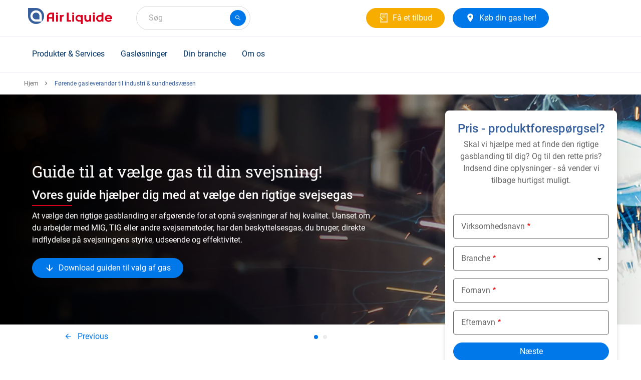

--- FILE ---
content_type: text/html; charset=UTF-8
request_url: https://dk.airliquide.com/
body_size: 23675
content:

<!DOCTYPE html>
<html lang="da-DK" dir="ltr" prefix="og: https://ogp.me/ns#" class="h-100">
<head>
  <script type="text/javascript">
window.didomiConfig = {
  user: {
    bots: {
      /**
       * Indicate whether consent is required for bots
       * Defaults to true
       */
      consentRequired: false,

      /**
       * Predefined types of bots to identify
       * Defaults to all types supported by the SDK
       * (Optional)
       */
      types: ['crawlers', 'performance'],
    }
  }
};
</script>
<script type="text/javascript">
  (function(){
    (function(e,r){
      var t=document.createElement("link");
      t.rel="preconnect";
      t.as="script";
      var n=document.createElement("link");
      n.rel="dns-prefetch";
      n.as="script";
      var i=document.createElement("script");
      i.id="spcloader";
      i.type="text/javascript";
      i["async"]=true;
      i.charset="utf-8";
      var o="https://sdk.privacy-center.org/" + e + "/loader.js?target_type=notice&target=" + r;
      if(window.didomiConfig && window.didomiConfig.user){
        var a = window.didomiConfig.user;
        var c = a.country;
        var d = a.region;
        if(c){
          o = o + "&country=" + c;
          if(d){
            o = o + "&region=" + d
          }
        }
      }
      t.href = "https://sdk.privacy-center.org/";
      n.href = "https://sdk.privacy-center.org/";
      i.src = o;
      var s = document.getElementsByTagName("script")[0];
      s.parentNode.insertBefore(t,s);
      s.parentNode.insertBefore(n,s);
      s.parentNode.insertBefore(i,s);
    })("cc6223f6-c789-4d24-b8b0-dfb2c8518079", "mEECK4pX")
  })();
</script>
  <meta charset="utf-8" />
<noscript><style>form.antibot * :not(.antibot-message) { display: none !important; }</style>
</noscript><style>/* @see https://github.com/aFarkas/lazysizes#broken-image-symbol */.js img.lazyload:not([src]) { visibility: hidden; }/* @see https://github.com/aFarkas/lazysizes#automatically-setting-the-sizes-attribute */.js img.lazyloaded[data-sizes=auto] { display: block; width: 100%; }</style>
<meta name="description" content="Air Liquide er verdens førende leverandør af gasser, teknologi og tjenester til industri og sundhedspleje. Air Liquide i Norden er en del af Air Liquide-koncernen." />
<link rel="canonical" href="https://dk.airliquide.com/" />
<link rel="shortlink" href="https://dk.airliquide.com/" />
<meta name="google" content="GJCC6p68tf5lmOm8OcGeVU4TecpnPgut2WtQ76YAPYQ" />
<meta name="Generator" content="Drupal 11 (https://www.drupal.org)" />
<meta name="MobileOptimized" content="width" />
<meta name="HandheldFriendly" content="true" />
<meta name="viewport" content="width=device-width, initial-scale=1, maximum-scale=1" />
<script type="application/ld+json">{
    "@context": "https://schema.org",
    "@graph": [
        {
            "@type": "Organization",
            "name": "Air Liquide Danmark A/S",
            "url": "https://dk.airliquide.com",
            "logo": {
                "@type": "ImageObject",
                "url": "https://dk.airliquide.com/themes/custom/imunique/assets/images/logo.svg"
            }
        },
        {
            "@type": "WebPage",
            "@id": "https://dk.airliquide.com",
            "breadcrumb": {
                "@type": "BreadcrumbList",
                "itemListElement": [
                    {
                        "@type": "ListItem",
                        "position": 1,
                        "name": "Hjem",
                        "item": "https://dk.airliquide.com/"
                    },
                    {
                        "@type": "ListItem",
                        "position": 2,
                        "name": "Førende gasleverandør til industri \u0026 sundhedsvæsen",
                        "item": "https://dk.airliquide.com/forende-gasleverandor-til-industri-sundhedsvaesen"
                    }
                ]
            }
        }
    ]
}</script>
<title>Air Liquide | Gasleverandør til industri og sundhedsvæsen</title>
<link rel="icon" href="/themes/custom/imunique/favicon.ico" type="image/vnd.microsoft.icon" />
<link rel="alternate" hreflang="de-AT" href="https://at.airliquide.com/" />
<link rel="alternate" hreflang="nl-BE" href="https://be.airliquide.com/nl" />
<link rel="alternate" hreflang="fr-BE" href="https://be.airliquide.com/fr" />
<link rel="alternate" hreflang="bg-BG" href="https://bg.airliquide.com/" />
<link rel="alternate" hreflang="da-DK" href="https://dk.airliquide.com/" />
<link rel="alternate" hreflang="en-GB" href="https://uk.airliquide.com/" />
<link rel="alternate" hreflang="fi-FI" href="https://fi.airliquide.com/" />
<link rel="alternate" hreflang="fr-FR" href="https://fr.airliquide.com/" />
<link rel="alternate" hreflang="de-DE" href="https://de.airliquide.com/" />
<link rel="alternate" hreflang="it-IT" href="https://it.airliquide.com/" />
<link rel="alternate" hreflang="fr-LU" href="https://lu.airliquide.com/" />
<link rel="alternate" hreflang="nl-NL" href="https://nl.airliquide.com/" />
<link rel="alternate" hreflang="no-NO" href="https://no.airliquide.com/" />
<link rel="alternate" hreflang="pl-PL" href="https://pl.airliquide.com/" />
<link rel="alternate" hreflang="pt-PT" href="https://pt.airliquide.com/" />
<link rel="alternate" hreflang="ro-RO" href="https://ro.airliquide.com/" />
<link rel="alternate" hreflang="es-ES" href="https://es.airliquide.com/" />
<link rel="alternate" hreflang="sv-SE" href="https://se.airliquide.com/" />
<link rel="alternate" hreflang="fr-CH" href="https://www.carbagas.ch/fr" />
<link rel="alternate" hreflang="de-CH" href="https://www.carbagas.ch/de" />
<link rel="alternate" hreflang="tr-TR" href="https://tr.airliquide.com/" />

  <link rel="stylesheet" media="all" href="/sites/default/files/css/css_AJ7y7R7yLupZJD6nx2ssq8MXu3EXCoboNTWheGUqsJQ.css?delta=0&amp;language=da-DK&amp;theme=imunique&amp;include=[base64]" />
<link rel="stylesheet" media="all" href="/sites/default/files/css/css_qGFugPPbHtizGJyCF-Tdok6_42yyzoebdjv_XHid2tI.css?delta=1&amp;language=da-DK&amp;theme=imunique&amp;include=[base64]" />

  <script type="application/json" data-drupal-selector="drupal-settings-json">{"path":{"baseUrl":"\/","pathPrefix":"","currentPath":"node\/91","currentPathIsAdmin":false,"isFront":true,"currentLanguage":"da-DK"},"pluralDelimiter":"\u0003","suppressDeprecationErrors":true,"ajaxPageState":{"libraries":"[base64]","theme":"imunique","theme_token":null},"ajaxTrustedUrl":{"form_action_p_pvdeGsVG5zNF_XLGPTvYSKCf43t8qZYSwcfZl2uzM":true,"https:\/\/dk.airliquide.com\/forende-gasleverandor-til-industri-sundhedsvaesen?ajax_form=1":true},"gtag":{"tagId":"","consentMode":false,"otherIds":[],"events":[],"additionalConfigInfo":[]},"gtm":{"tagId":null,"settings":{"data_layer":"dataLayer","include_classes":false,"allowlist_classes":"","blocklist_classes":"","include_environment":false,"environment_id":"","environment_token":""},"tagIds":["GTM-T22L5FL"]},"dataLayer":{"defaultLang":"en","languages":{"en":{"id":"en","name":"English","direction":"ltr","weight":-12},"de-AT":{"id":"de-AT","name":"Austrian","direction":"ltr","weight":-11},"nl-BE":{"id":"nl-BE","name":"Belgium \/ Flaams","direction":"ltr","weight":-10},"fr-BE":{"id":"fr-BE","name":"Belgium \/ French","direction":"ltr","weight":-9},"bg-BG":{"id":"bg-BG","name":"Bulgarian","direction":"ltr","weight":-8},"da-DK":{"id":"da-DK","name":"Denmark","direction":"ltr","weight":-7},"en-ENERGAS":{"id":"en-ENERGAS","name":"English energas","direction":"ltr","weight":-6},"en-EUROPE":{"id":"en-EUROPE","name":"English europe","direction":"ltr","weight":-6},"en-GB":{"id":"en-GB","name":"English UK","direction":"ltr","weight":-6},"fi-FI":{"id":"fi-FI","name":"Finland","direction":"ltr","weight":-5},"fr-FR":{"id":"fr-FR","name":"France","direction":"ltr","weight":-4},"de-DE":{"id":"de-DE","name":"Germany","direction":"ltr","weight":-3},"it-IT":{"id":"it-IT","name":"Italy","direction":"ltr","weight":-2},"fr-LU":{"id":"fr-LU","name":"Luxemburg","direction":"ltr","weight":-1},"nl-NL":{"id":"nl-NL","name":"Netherlands","direction":"ltr","weight":0},"no-NO":{"id":"no-NO","name":"Norway","direction":"ltr","weight":1},"pl-PL":{"id":"pl-PL","name":"Polish","direction":"ltr","weight":2},"pt-PT":{"id":"pt-PT","name":"Portugal","direction":"ltr","weight":3},"ro-RO":{"id":"ro-RO","name":"Romanian","direction":"ltr","weight":4},"es-ES":{"id":"es-ES","name":"Spain","direction":"ltr","weight":5},"sv-SE":{"id":"sv-SE","name":"Sweden","direction":"ltr","weight":6},"fr-CH":{"id":"fr-CH","name":"Switzerland \/ French","direction":"ltr","weight":7},"de-CH":{"id":"de-CH","name":"Switzerland \/ German","direction":"ltr","weight":8},"it-CH":{"id":"it-CH","name":"Switzerland \/ Italian","direction":"ltr","weight":9},"tr-TR":{"id":"tr-TR","name":"Turkish","direction":"ltr","weight":10}}},"lazy":{"lazysizes":{"lazyClass":"lazyload","loadedClass":"lazyloaded","loadingClass":"lazyloading","preloadClass":"lazypreload","errorClass":"lazyerror","autosizesClass":"lazyautosizes","srcAttr":"data-src","srcsetAttr":"data-srcset","sizesAttr":"data-sizes","minSize":40,"customMedia":[],"init":true,"expFactor":1.5,"hFac":0.80000000000000004,"loadMode":2,"loadHidden":true,"ricTimeout":0,"throttleDelay":125,"plugins":[]},"placeholderSrc":"data:image\/gif;base64,R0lGODlhAQABAAAAACH5BAEKAAEALAAAAAABAAEAAAICTAEAOw==","preferNative":true,"minified":true,"libraryPath":"\/libraries\/lazysizes"},"antibot":{"forms":{"webform-submission-nce-nordicsdenmark-main-commerc-paragraph-814680-add-form":{"id":"webform-submission-nce-nordicsdenmark-main-commerc-paragraph-814680-add-form","key":"QjGfmAt0fblwVygcNr7c9Tu0lvQzu_F7__qZ_kpYchr"}}},"ajax":{"edit-actions-wizard-next":{"callback":"selectPicker","event":"mousedown","keypress":true,"prevent":"click","url":"https:\/\/dk.airliquide.com\/forende-gasleverandor-til-industri-sundhedsvaesen?ajax_form=1","httpMethod":"POST","dialogType":"ajax","submit":{"_triggering_element_name":"op","_triggering_element_value":"N\u00e6ste"}}},"TBMegaMenu":{"TBElementsCounter":{"column":null},"theme":"imunique","886f8afd-e5be-4df1-84ab-9be6b8f6c452":{"arrows":""}},"app_id":"Y6JYVK03T8","index_model":"product_model_da_DK_index","index_var":"product_variation_da_DK_index","index_standard_page":"content_standard_page_da_DK_index","index_news_page":"content_news_page_da_DK_index","api_key":"b8cce7c02eec158567a37b7b065c287c","lang_prefix":"","current_lang":"da_DK","is_connected":false,"baseUrl":"https:\/\/dk.airliquide.com\/product-assets\/","equipment_catalog_link":"https:\/\/dk.airliquide.com\/gasser-til-alle-brancher\/gasudstyr","gas_catalog_link":"https:\/\/dk.airliquide.com\/gaskatalog","searchSections":[{"content_type":"standard","title":"L\u00f8sninger og applikationer","slug":"l\u00f8sninger-og-applikationer","filters":"","url":"https:\/\/dk.airliquide.com\/search\/standard\/l%C3%B8sninger-og-applikationer"},{"content_type":"news","title":"Stories","slug":"stories","filters":"","url":"https:\/\/dk.airliquide.com\/search\/news\/stories"}],"allSections":[{"content_type":"standard","title":"L\u00f8sninger og applikationer","slug":"l\u00f8sninger-og-applikationer","filters":"","url":"https:\/\/dk.airliquide.com\/search\/standard\/l%C3%B8sninger-og-applikationer"},{"content_type":"news","title":"Stories","slug":"stories","filters":"","url":"https:\/\/dk.airliquide.com\/search\/news\/stories"},{"content_type":"document","title":"Dokumenter","slug":"dokumenter","filters":"","url":"https:\/\/dk.airliquide.com\/search\/document\/dokumenter"}],"catalogFeatureEnabled":true,"currentEnv":"","ckeditorReadmore":{"moreText":"L\u00e6s mere","lessText":"Vis mindre"},"isMultilang":false,"lang":"da-DK","featureFlags":{"ORDER_ATTACHMENT":true,"PO_NUMBER_LIST":true,"MY_DASHBOARD":true},"featureFlipping":{"contract":true,"pg":false,"exportDataMyInvoice":true,"shipToCreation":true},"user":{"uid":0,"permissionsHash":"dccfddba05e2c6d020350cc619abd609a47f26a011d652e4c1d16b2bbe2a4354"}}</script>
<script src="/sites/default/files/js/js_xCmkahm17swgFtBamHEHyyxGSFaKzW7DMCB80bYevaA.js?scope=header&amp;delta=0&amp;language=da-DK&amp;theme=imunique&amp;include=[base64]"></script>
<script src="/modules/contrib/google_tag/js/gtag.js?t8z97d" async></script>
<script src="/modules/contrib/google_tag/js/gtm.js?t8z97d" async></script>


<style>
  @media (min-width: 991px) {
    header:not(.lp-header) {
      min-height: 72px;
    }

    /* Search field */
    #autocomplete {
      min-width: 228px;
    }

    /* Customer header access */
    #block-blockforheaderprimaryctas + div {
      min-width: 128px;
      height: 48px;
    }
    /* Herozone [Slider Block] */
    .slider-block > div + div {
		display: none;
	}

    /* Standard section container */
    .content-container .container {
      padding: 2.5rem 0;
    }

    /* Buttons */
    .btn.btn-md {
      height: 40px;
    }

    /* Quick Access tiles */
    .content-container .quick-access__icon {
      padding-top: 0 !important;
    }

    .quick-access__image .swiper-slide img {
      height: 330px;
    }
    .quick-access__product .swiper-slide {
      height: 286px;
    }
    .quick-access__icon + .content-container__action {
      display: none;
    }

    /* Last News block */
    .new-tiles_block .swiper-slide {
      width: 100%;
      max-width: 384px;
      margin-right: 1rem;
    }
    .new-tiles_block .swiper-slide img {
      width: 100%;
      max-width: 384px;
    }
  }
</style>
</head>
<body class="sticky--sidebar path-frontpage page-node-type-standard-page    bg-">
  <div id="ajax-overlay" class="no_display">
    <div class="ajax-spinner">
      <span class="spinner"></span>
    </div>
  </div>
<a href="#main-content" class="visually-hidden focusable skip-link">
    Skip to main content
</a>
<noscript><iframe src="https://www.googletagmanager.com/ns.html?id=GTM-T22L5FL"
                  height="0" width="0" style="display:none;visibility:hidden"></iframe></noscript>

  <div class="dialog-off-canvas-main-canvas d-flex flex-column h-100" data-off-canvas-main-canvas>
        
    
    <div class="wrapper">
                <header>
                        <div class="container header_base">
                <div class="row header_base--row">
                    <div class="navbar-logo">
                        <nav class="navbar navbar-light">
    <!-- Nav Mobile -->
    <button class="navbar-toggler navbar-header d-none" type="button" data-toggle="collapse"
            aria-controls="navbarNav" aria-expanded="false" aria-label="Toggle navigation">
        <span>Menu</span>
    </button>
	<!-- Nav Mobile -->
	      <div class="mobile-navbar" id="mobile-navbar"></div>
        <!-- /. Nav Mobile -->
            <div id="block-imunique-branding">
    
        
                <h1>
            <a href="https://dk.airliquide.com/" title="Air Liquide Danmark A/S" rel="home" class="logo site-logo d-block">
                <img width="168" height="32" fetchpriority="high" src="/themes/custom/imunique/assets/images/logo.svg" alt="Site logo" />

            </a>
        </h1>
    </div>

    </nav>

                        
                    </div>
                    <div>
    
        
            <div id="autocomplete"></div>

    </div>

                    <div class="quick-access">
                            <div id="block-blockforheadersecondaryctas" class="cta-secondary">
    
        
            
                                    <a  data-dialog-type="bootstrap4_modal" target="" data-dialog-options="{&quot;dialogClasses&quot;:&quot;modal-dialog-centered modal-fullscreen-sm-down popin-container&quot;,
       &quot;dialogShowHeader&quot;:true,
        &quot;drupalAutoButtons&quot;:false,
       &quot;dialogShowHeaderTitle&quot;:false}" class="btn btn-md btn-secondary has-icon use-ajax al-btn" title="Få et tilbud" href="https://dk.airliquide.com/popin/dk-quote-pop" >
        
                            <i class="al-icon-quote"></i>

            
        <span>Få et tilbud</span>
      </a>
      
            
    </div>


                            <div id="block-blockforheaderprimaryctas">
    
        
                      <div class="cta-primary__1-btn"> 
            <div class="field field--name-field-ctas-primary field--type-entity-reference-revisions field--label-hidden field__item">                    <a  class="btn btn-md btn-primary has-icon al-btn" title="Køb din gas her!" href="https://dk.airliquide.com/find-forhandler" target="_self" >
          
                            <i class="al-icon-ic_location_on"></i>

            
                      <span>Køb din gas her!</span>
                  </a>
            </div>
       </div>
          </div>


                        
                        
                      <div>
    
        
            <cws-element name="app-user-header"
    data-sign-in-url="https://dk.airliquide.com/user-management/sign-in"
    data-url="https://dk.airliquide.com/customer-registration"
    data-mobile-avatar="true"
    data-lang="da-DK">
</cws-element>
    </div>

                                          </div>
                </div>
                  					<div class="al-meganav" id="meganav__sidebar">

						<!-- [Mobile TBM - Header Level 0] -->
						<div class="al-meganav--logo">
							<a href="https://dk.airliquide.com/" rel="home">
								<img width="168" height="32" fetchpriority="high" src="/themes/custom/imunique/assets/images/logo.svg" alt="Site logo" />

							</a>
						</div>
						<!-- ./ [Mobile TBM - Header Level 0]-->

						<!-- [Mobile TBM - Close button] -->
						<span class="al-meganav--close" id="closeBtn"></span>
						<!-- ./ [Mobile TBM - Close button] -->

                      <div class="region region-nav-branding">
    <div id="block-imunique-thebestmegamenudk">
    
        
            <nav  class="tbm tbm-the-best-mega-menu-dk tbm-no-arrows" id="886f8afd-e5be-4df1-84ab-9be6b8f6c452" data-breakpoint="1200" aria-label="the-best-mega-menu-dk navigation">
      <button class="tbm-button" type="button" aria-label="Toggle Menu Button">
      <span class="tbm-button-container">
        <span></span>
        <span></span>
        <span></span>
        <span></span>
      </span>
    </button>
    <div class="tbm-collapse ">
    <ul  class="tbm-nav level-0 items-4" >
          <li  class="tbm-item level-1 tbm-item--has-dropdown" aria-level="1" >
      <div class="tbm-link-container">
            <span class="tbm-link level-1 no-link tbm-toggle" tabindex="0" aria-expanded="false">
                      Produkter &amp; Services
          </span>
                <button class="tbm-submenu-toggle"><span class="visually-hidden">Toggle submenu</span></button>
          </div>
    <div  class="tbm-submenu tbm-item-child">
      <div  class="tbm-row">
      <div  class="tbm-column span3">
  <div class="tbm-column-inner">
               <ul  class="tbm-subnav level-1 items-1">
          <li  class="tbm-item level-2 tbm-group" aria-level="2" >
      <div class="tbm-link-container">
            <span class="tbm-link level-2 no-link tbm-group-title" tabindex="0" aria-expanded="false">
                      Ofte anvendte produkter
          </span>
            </div>
    <div  class="tbm-group-container tbm-item-child">
      <div  class="tbm-row">
      <div  class="tbm-column span12">
  <div class="tbm-column-inner">
               <ul  class="tbm-subnav level-2 items-10">
        <li  class="tbm-item level-3" aria-level="3" >
      <div class="tbm-link-container">
            <a href="https://dk.airliquide.com/gasser-til-alle-brancher/acetylen-c2h2"  class="tbm-link level-3">
                        <img src="https://dk.airliquide.com/sites/default/files/2025-06/Warhead-Ace.svg" alt="Menu Icon">
            Acetylen - C2H2
          </a>
            </div>
    
</li>

        <li  class="tbm-item level-3" aria-level="3" >
      <div class="tbm-link-container">
            <a href="https://dk.airliquide.com/gasser-til-alle-brancher/argon-ar"  class="tbm-link level-3">
                        <img src="https://dk.airliquide.com/sites/default/files/2025-06/Warhead-Ar.svg" alt="Menu Icon">
            Argon - Ar
          </a>
            </div>
    
</li>

        <li  class="tbm-item level-3" aria-level="3" >
      <div class="tbm-link-container">
            <a href="https://dk.airliquide.com/gasser-til-alle-brancher/helium-he"  class="tbm-link level-3">
                        <img src="https://dk.airliquide.com/sites/default/files/2025-06/Warhead-He.svg" alt="Menu Icon">
            Helium - He
          </a>
            </div>
    
</li>

        <li  class="tbm-item level-3" aria-level="3" >
      <div class="tbm-link-container">
            <a href="https://dk.airliquide.com/gasser-til-alle-brancher/hydrogen-h2"  class="tbm-link level-3">
                        <img src="https://dk.airliquide.com/sites/default/files/2025-06/Warhead-H2.svg" alt="Menu Icon">
            Hydrogen - H2
          </a>
            </div>
    
</li>

        <li  class="tbm-item level-3" aria-level="3" >
      <div class="tbm-link-container">
            <a href="https://dk.airliquide.com/gasser-til-alle-brancher/kuldioxid-co2"  class="tbm-link level-3">
                        <img src="https://dk.airliquide.com/sites/default/files/2025-06/Warhead-CO2.svg" alt="Menu Icon">
            Kuldioxid - CO2
          </a>
            </div>
    
</li>

        <li  class="tbm-item level-3" aria-level="3" >
      <div class="tbm-link-container">
            <a href="https://dk.airliquide.com/gasser-til-alle-brancher/nitrogen-n2"  class="tbm-link level-3">
                        <img src="https://dk.airliquide.com/sites/default/files/2025-06/Warhead-N2.svg" alt="Menu Icon">
            Nitrogen - N2
          </a>
            </div>
    
</li>

        <li  class="tbm-item level-3" aria-level="3" >
      <div class="tbm-link-container">
            <a href="https://dk.airliquide.com/gasser-til-alle-brancher/oxygen-o2"  class="tbm-link level-3">
                        <img src="https://dk.airliquide.com/sites/default/files/2025-06/Warhead-O2.svg" alt="Menu Icon">
            Oxygen - O2
          </a>
            </div>
    
</li>

        <li  class="tbm-item level-3" aria-level="3" >
      <div class="tbm-link-container">
            <a href="https://dk.airliquide.com/gasser-til-alle-brancher/luft-air"  class="tbm-link level-3">
                        <img src="https://dk.airliquide.com/sites/default/files/2025-06/molecule-grey_cylinder-nordics.svg" alt="Menu Icon">
            Luft /air
          </a>
            </div>
    
</li>

        <li  class="tbm-item level-3" aria-level="3" >
      <div class="tbm-link-container">
            <a href="https://dk.airliquide.com/gasser-til-alle-brancher/medicinske-gasser"  class="tbm-link level-3">
                        <img src="https://dk.airliquide.com/sites/default/files/2025-06/molecule-grey_cylinder-nordics.svg" alt="Menu Icon">
            Medicinske gasser
          </a>
            </div>
    
</li>

        <li  class="tbm-item level-3" aria-level="3" >
      <div class="tbm-link-container">
            <a href="https://dk.airliquide.com/gasser-til-alle-brancher/specielle-gasblandinger"  class="tbm-link level-3">
                        <img src="https://dk.airliquide.com/sites/default/files/2025-06/molecule-grey_cylinder-nordics.svg" alt="Menu Icon">
            Specielle gasblandinger
          </a>
            </div>
    
</li>

  </ul>

      </div>
</div>

  </div>

  </div>

</li>

  </ul>

      </div>
</div>

      <div  class="tbm-column span3">
  <div class="tbm-column-inner">
               <ul  class="tbm-subnav level-1 items-1">
          <li  class="tbm-item level-2 tbm-group" aria-level="2" >
      <div class="tbm-link-container">
            <span class="tbm-link level-2 no-link tbm-group-title" tabindex="0" aria-expanded="false">
                      Gaskategorier
          </span>
            </div>
    <div  class="tbm-group-container tbm-item-child">
      <div  class="tbm-row">
      <div  class="tbm-column span12">
  <div class="tbm-column-inner">
               <ul  class="tbm-subnav level-2 items-7">
        <li  class="tbm-item level-3" aria-level="3" >
      <div class="tbm-link-container">
            <a href="https://dk.airliquide.com/gasser-til-alle-brancher/albee-baerbar-kobsflaske"  class="tbm-link level-3">
                        <img src="https://dk.airliquide.com/sites/default/files/2025-09/ALBEE_logo.svg.svg" alt="Menu Icon">
            ALbee - Købeflasker 5 til 13 liter
          </a>
            </div>
    
</li>

        <li  class="tbm-item level-3" aria-level="3" >
      <div class="tbm-link-container">
            <a href="https://dk.airliquide.com/gasser-til-alle-brancher/aligal-gasser-til-fodevarer-og-drikkevarer"  class="tbm-link level-3">
                        <img src="https://dk.airliquide.com/sites/default/files/2025-07/Unbenannte%20Zeichnung.svg" alt="Menu Icon">
            ALIGAL - fødevaregasser
          </a>
            </div>
    
</li>

        <li  class="tbm-item level-3" aria-level="3" >
      <div class="tbm-link-container">
            <a href="https://dk.airliquide.com/gasser-til-alle-brancher/alnat-gasser-til-varmebehandlingslosninger"  class="tbm-link level-3">
                        <img src="https://dk.airliquide.com/sites/default/files/2025-09/ALNAT_logo.svg.svg" alt="Menu Icon">
            ALNAT - Varmebehandlingsløsninger
          </a>
            </div>
    
</li>

        <li  class="tbm-item level-3" aria-level="3" >
      <div class="tbm-link-container">
            <a href="https://dk.airliquide.com/gasser-til-alle-brancher/alphagaz-hojrenhedsgasser-analyse-kalibrering"  class="tbm-link level-3">
                        <img src="https://dk.airliquide.com/sites/default/files/2025-07/ALPHAGAZ_logo.svg" alt="Menu Icon">
            ALPHAGAZ - Højrene &amp; kalibreringsgasser
          </a>
            </div>
    
</li>

        <li  class="tbm-item level-3" aria-level="3" >
      <div class="tbm-link-container">
            <a href="https://dk.airliquide.com/gasser-til-alle-brancher/arcal-beskyttelsesgasser"  class="tbm-link level-3">
                        <img src="https://dk.airliquide.com/sites/default/files/2025-07/ARCAL_logo.svg" alt="Menu Icon">
            ARCAL - Beskyttelsesgasser
          </a>
            </div>
    
</li>

        <li  class="tbm-item level-3" aria-level="3" >
      <div class="tbm-link-container">
            <a href="https://dk.airliquide.com/gasser-til-alle-brancher/lasal-gasser-til-laserformal"  class="tbm-link level-3">
                        <img src="https://dk.airliquide.com/sites/default/files/2025-07/LASAL_logo.svg" alt="Menu Icon">
            Lasal - Gasser til laserskæring
          </a>
            </div>
    
</li>

        <li  class="tbm-item level-3" aria-level="3" >
      <div class="tbm-link-container">
            <a href="https://dk.airliquide.com/gasser-til-alle-brancher/phargalis-gasser-til-laegemiddelindustrien"  class="tbm-link level-3">
                        <img src="https://dk.airliquide.com/sites/default/files/2025-07/PHARGALIS_logo.svg" alt="Menu Icon">
            PHARGALIS - Farmaceutiske gasser
          </a>
            </div>
    
</li>

  </ul>

      </div>
</div>

  </div>

  </div>

</li>

  </ul>

      </div>
</div>

      <div  class="tbm-column span3">
  <div class="tbm-column-inner">
               <ul  class="tbm-subnav level-1 items-1">
          <li  class="tbm-item level-2 tbm-group" aria-level="2" >
      <div class="tbm-link-container">
            <span class="tbm-link level-2 no-link tbm-group-title" tabindex="0" aria-expanded="false">
                      Udstyr
          </span>
            </div>
    <div  class="tbm-group-container tbm-item-child">
      <div  class="tbm-row">
      <div  class="tbm-column span12">
  <div class="tbm-column-inner">
               <ul  class="tbm-subnav level-2 items-5">
        <li  class="tbm-item level-3" aria-level="3" >
      <div class="tbm-link-container">
            <a href="https://dk.airliquide.com/gasser-til-alle-brancher/gasudstyr/regulatorer"  class="tbm-link level-3">
                        <img src="https://dk.airliquide.com/sites/default/files/2024-11/nordic-regualtorsvg2.svg" alt="Menu Icon">
            Regulatorer
          </a>
            </div>
    
</li>

        <li  class="tbm-item level-3" aria-level="3" >
      <div class="tbm-link-container">
            <a href="https://dk.airliquide.com/gasser-til-alle-brancher/gasudstyr/linje-regulatorer"  class="tbm-link level-3">
                        <img src="https://dk.airliquide.com/sites/default/files/2024-11/nordic-regualtorsvg2.svg" alt="Menu Icon">
            Linje regulatorer
          </a>
            </div>
    
</li>

        <li  class="tbm-item level-3" aria-level="3" >
      <div class="tbm-link-container">
            <a href="https://dk.airliquide.com/gasser-til-alle-brancher/gasudstyr/udtagsposter"  class="tbm-link level-3">
                        <img src="https://dk.airliquide.com/sites/default/files/2024-11/nordic-regualtorsvg2.svg" alt="Menu Icon">
            Udtagsposter
          </a>
            </div>
    
</li>

        <li  class="tbm-item level-3" aria-level="3" >
      <div class="tbm-link-container">
            <a href="https://dk.airliquide.com/gasser-til-alle-brancher/gasudstyr/tilslutninger"  class="tbm-link level-3">
                        <img src="https://dk.airliquide.com/sites/default/files/2025-10/flexibles-connections.svg" alt="Menu Icon">
            Tilslutninger
          </a>
            </div>
    
</li>

  </ul>

      </div>
</div>

  </div>

  </div>

</li>

  </ul>

      </div>
</div>

      <div  class="tbm-column span3">
  <div class="tbm-column-inner">
               <ul  class="tbm-subnav level-1 items-2">
          <li  class="tbm-item level-2 tbm-group" aria-level="2" >
      <div class="tbm-link-container">
            <span class="tbm-link level-2 no-link tbm-group-title" tabindex="0" aria-expanded="false">
                      Services
          </span>
            </div>
    <div  class="tbm-group-container tbm-item-child">
      <div  class="tbm-row">
      <div  class="tbm-column span12">
  <div class="tbm-column-inner">
               <ul  class="tbm-subnav level-2 items-3">
        <li  class="tbm-item level-3" aria-level="3" >
      <div class="tbm-link-container">
            <a href="https://dk.airliquide.com/gasser-til-alle-brancher/klimasmarte-gasser"  class="tbm-link level-3">
                      Klimasmarte gasser
          </a>
            </div>
    
</li>

        <li  class="tbm-item level-3" aria-level="3" >
      <div class="tbm-link-container">
            <a href="https://dk.airliquide.com/gasser-til-alle-brancher/tjenester-som-giver-dig-oget-sikkerhed/serviceeftersyn-pa-centralgasanlaeg"  class="tbm-link level-3">
                      Serviceeftersyn på centralgasanlæg
          </a>
            </div>
    
</li>

        <li  class="tbm-item level-3" aria-level="3" >
      <div class="tbm-link-container">
            <a href="https://dk.airliquide.com/gasser-til-alle-brancher/tjenester-som-giver-dig-oget-sikkerhed"  class="tbm-link level-3">
                      Tjenester som giver dig øget sikkerhed
          </a>
            </div>
    
</li>

  </ul>

      </div>
</div>

  </div>

  </div>

</li>

          <li  class="tbm-item level-2 tbm-group" aria-level="2" >
      <div class="tbm-link-container">
            <span class="tbm-link level-2 no-link tbm-group-title" tabindex="0" aria-expanded="false">
                      Gasforsyning og sikkerhed
          </span>
            </div>
    <div  class="tbm-group-container tbm-item-child">
      <div  class="tbm-row">
      <div  class="tbm-column span12">
  <div class="tbm-column-inner">
               <ul  class="tbm-subnav level-2 items-5">
        <li  class="tbm-item level-3" aria-level="3" >
      <div class="tbm-link-container">
            <a href="https://dk.airliquide.com/gasser-til-alle-brancher/top-familien-vores-gasflasker"  class="tbm-link level-3">
                      Flasketoppe og tilslutninger
          </a>
            </div>
    
</li>

        <li  class="tbm-item level-3" aria-level="3" >
      <div class="tbm-link-container">
            <a href="https://dk.airliquide.com/gasser-til-alle-brancher/gasleveringer-leveranceformer"  class="tbm-link level-3">
                      Gasleveringer - leveranceformer
          </a>
            </div>
    
</li>

        <li  class="tbm-item level-3" aria-level="3" >
      <div class="tbm-link-container">
            <a href="https://dk.airliquide.com/gasser-til-alle-brancher/specielle-gasblandinger/air-liquides-e-data-app"  class="tbm-link level-3">
                      Specielle gasblandinger certifikater
          </a>
            </div>
    
</li>

        <li  class="tbm-item level-3" aria-level="3" >
      <div class="tbm-link-container">
            <a href="https://dk.airliquide.com/gasser-til-alle-brancher/gasleveringer-leveranceformer/gasflaske-storrelser"  class="tbm-link level-3">
                      Størrelse på gasflasker
          </a>
            </div>
    
</li>

        <li  class="tbm-item level-3" aria-level="3" >
      <div class="tbm-link-container">
            <a href="https://www.alsafetydatasheets.com/sds-denmark.html"  class="tbm-link level-3" target="_blank">
                      Sikkerhedsdatablade
          </a>
            </div>
    
</li>

  </ul>

      </div>
</div>

  </div>

  </div>

</li>

  </ul>

      </div>
</div>

  </div>

      <div  class="tbm-row">
      <div  class="tbm-column span12">
  <div class="tbm-column-inner">
                 <div  class="tbm-block">
    <div class="block-inner">
      <div id="block-block-content8e316bce-9f8b-4b61-b249-795f39827cec">
    
        
                  <div class="tbm-view-more"><a href="https://dk.airliquide.com/gaskatalog">Se alle gasser</a></div>
  

    </div>

    </div>
  </div>

      </div>
</div>

  </div>

  </div>

</li>

          <li  class="tbm-item level-1 tbm-item--has-dropdown" aria-level="1" >
      <div class="tbm-link-container">
            <span class="tbm-link level-1 no-link tbm-toggle" tabindex="0" aria-expanded="false">
                      Gasløsninger
          </span>
                <button class="tbm-submenu-toggle"><span class="visually-hidden">Toggle submenu</span></button>
          </div>
    <div  class="tbm-submenu tbm-item-child">
      <div  class="tbm-row">
      <div  class="tbm-column span3">
  <div class="tbm-column-inner">
               <ul  class="tbm-subnav level-1 items-1">
          <li  class="tbm-item level-2 tbm-group" aria-level="2" >
      <div class="tbm-link-container">
            <span class="tbm-link level-2 no-link tbm-group-title" tabindex="0" aria-expanded="false">
                      Industrielle processer og fremstilling
          </span>
            </div>
    <div  class="tbm-group-container tbm-item-child">
      <div  class="tbm-row">
      <div  class="tbm-column span12">
  <div class="tbm-column-inner">
               <ul  class="tbm-subnav level-2 items-6">
        <li  class="tbm-item level-3" aria-level="3" >
      <div class="tbm-link-container">
            <a href="https://dk.airliquide.com/gaslosninger-til-din-branche/additive-manufacturing-3d-printning"  class="tbm-link level-3">
                      3D Additive manufacturing
          </a>
            </div>
    
</li>

        <li  class="tbm-item level-3" aria-level="3" >
      <div class="tbm-link-container">
            <a href="https://dk.airliquide.com/gaslosninger-til-din-branche/skaering"  class="tbm-link level-3">
                      Industriel skæring
          </a>
            </div>
    
</li>

        <li  class="tbm-item level-3" aria-level="3" >
      <div class="tbm-link-container">
            <a href="https://dk.airliquide.com/gaslosninger-til-din-branche/oxyfuel-forbraending-oxycombustion"  class="tbm-link level-3">
                      Oxyfuel forbrænding
          </a>
            </div>
    
</li>

        <li  class="tbm-item level-3" aria-level="3" >
      <div class="tbm-link-container">
            <a href="https://dk.airliquide.com/gaslosninger-til-din-branche/smeltevaerker-stoberier"  class="tbm-link level-3">
                      Smelteværker / Støberier
          </a>
            </div>
    
</li>

        <li  class="tbm-item level-3" aria-level="3" >
      <div class="tbm-link-container">
            <a href="https://dk.airliquide.com/gaslosninger-til-din-branche/svejsning-og-svejseprocesser"  class="tbm-link level-3">
                      Svejsning
          </a>
            </div>
    
</li>

        <li  class="tbm-item level-3" aria-level="3" >
      <div class="tbm-link-container">
            <a href="https://dk.airliquide.com/gaslosninger-til-din-branche/varmebehandling"  class="tbm-link level-3">
                      Varmebehandling af metaller
          </a>
            </div>
    
</li>

  </ul>

      </div>
</div>

  </div>

  </div>

</li>

  </ul>

      </div>
</div>

      <div  class="tbm-column span3">
  <div class="tbm-column-inner">
               <ul  class="tbm-subnav level-1 items-1">
          <li  class="tbm-item level-2 tbm-group" aria-level="2" >
      <div class="tbm-link-container">
            <span class="tbm-link level-2 no-link tbm-group-title" tabindex="0" aria-expanded="false">
                      Fødevarer og landbrug
          </span>
            </div>
    <div  class="tbm-group-container tbm-item-child">
      <div  class="tbm-row">
      <div  class="tbm-column span12">
  <div class="tbm-column-inner">
               <ul  class="tbm-subnav level-2 items-5">
        <li  class="tbm-item level-3" aria-level="3" >
      <div class="tbm-link-container">
            <a href="https://dk.airliquide.com/gaslosninger-til-din-branche/gaslosninger-til-drikkevarer"  class="tbm-link level-3">
                      Drikkevarer - Kulsyre &amp; oxygenhåndtering
          </a>
            </div>
    
</li>

        <li  class="tbm-item level-3" aria-level="3" >
      <div class="tbm-link-container">
            <a href="https://dk.airliquide.com/gaslosninger-til-din-branche/kolning-frysning-og-temperaturkontrol"  class="tbm-link level-3">
                      Kryogenik til fødevarer
          </a>
            </div>
    
</li>

        <li  class="tbm-item level-3" aria-level="3" >
      <div class="tbm-link-container">
            <a href="https://dk.airliquide.com/gaslosninger-til-din-branche/kuldioxid-til-drivhuse"  class="tbm-link level-3">
                      Kuldioxid til drivhuse
          </a>
            </div>
    
</li>

        <li  class="tbm-item level-3" aria-level="3" >
      <div class="tbm-link-container">
            <a href="https://dk.airliquide.com/gaslosninger-til-din-branche/pakning-af-fodevarer"  class="tbm-link level-3">
                      MAP - Pakning af fødevarer
          </a>
            </div>
    
</li>

        <li  class="tbm-item level-3" aria-level="3" >
      <div class="tbm-link-container">
            <a href="https://dk.airliquide.com/gaslosninger-til-din-branche/gasser-til-fiskeopdraet-og-foraedling"  class="tbm-link level-3">
                      Oxygenering i fiskeopdræt
          </a>
            </div>
    
</li>

  </ul>

      </div>
</div>

  </div>

  </div>

</li>

  </ul>

      </div>
</div>

      <div  class="tbm-column span3">
  <div class="tbm-column-inner">
               <ul  class="tbm-subnav level-1 items-1">
          <li  class="tbm-item level-2 tbm-group" aria-level="2" >
      <div class="tbm-link-container">
            <span class="tbm-link level-2 no-link tbm-group-title" tabindex="0" aria-expanded="false">
                      Miljø og affaldshåndtering
          </span>
            </div>
    <div  class="tbm-group-container tbm-item-child">
      <div  class="tbm-row">
      <div  class="tbm-column span12">
  <div class="tbm-column-inner">
               <ul  class="tbm-subnav level-2 items-6">
        <li  class="tbm-item level-3" aria-level="3" >
      <div class="tbm-link-container">
            <a href="https://dk.airliquide.com/gaslosninger-til-din-branche/affaldshandtering-affaldsforbraending"  class="tbm-link level-3">
                      Affaldshåndtering/ Affaldsforbrænding
          </a>
            </div>
    
</li>

        <li  class="tbm-item level-3" aria-level="3" >
      <div class="tbm-link-container">
            <a href="https://dk.airliquide.com/gaslosninger-til-din-branche/eco-chiller-varmeveksler-til-fordampning-af-cryogen-gas"  class="tbm-link level-3">
                      ECO CHILLER - fordampning af cryogen gas
          </a>
            </div>
    
</li>

        <li  class="tbm-item level-3" aria-level="3" >
      <div class="tbm-link-container">
            <a href="https://dk.airliquide.com/gaslosninger-til-din-branche/kalibrering-og-analyse/emissionsmalinger"  class="tbm-link level-3">
                      Emissionsmålinger
          </a>
            </div>
    
</li>

        <li  class="tbm-item level-3" aria-level="3" >
      <div class="tbm-link-container">
            <a href="https://dk.airliquide.com/gaslosninger-til-din-branche/voc-genvinding-af-flygtige-organiske-forbindelser"  class="tbm-link level-3">
                      Genvinding af VOC
          </a>
            </div>
    
</li>

        <li  class="tbm-item level-3" aria-level="3" >
      <div class="tbm-link-container">
            <a href="https://dk.airliquide.com/gaslosninger-til-din-branche/kalibrering-og-analyse/emissionsmalinger/industrielle-emissioner"  class="tbm-link level-3">
                      Industrielle emissioner
          </a>
            </div>
    
</li>

        <li  class="tbm-item level-3" aria-level="3" >
      <div class="tbm-link-container">
            <a href="https://dk.airliquide.com/gaslosninger-til-din-branche/vandbehandling"  class="tbm-link level-3">
                      Vandbehandling
          </a>
            </div>
    
</li>

  </ul>

      </div>
</div>

  </div>

  </div>

</li>

  </ul>

      </div>
</div>

      <div  class="tbm-column span3">
  <div class="tbm-column-inner">
               <ul  class="tbm-subnav level-1 items-1">
          <li  class="tbm-item level-2 tbm-group" aria-level="2" >
      <div class="tbm-link-container">
            <span class="tbm-link level-2 no-link tbm-group-title" tabindex="0" aria-expanded="false">
                      Analyse og laboratorier
          </span>
            </div>
    <div  class="tbm-group-container tbm-item-child">
      <div  class="tbm-row">
      <div  class="tbm-column span12">
  <div class="tbm-column-inner">
               <ul  class="tbm-subnav level-2 items-2">
        <li  class="tbm-item level-3" aria-level="3" >
      <div class="tbm-link-container">
            <a href="https://dk.airliquide.com/gaslosninger-til-din-branche/kalibrering-og-analyse/gaskromatografi"  class="tbm-link level-3">
                      Gaskromatografi
          </a>
            </div>
    
</li>

        <li  class="tbm-item level-3" aria-level="3" >
      <div class="tbm-link-container">
            <a href="https://dk.airliquide.com/gaslosninger-til-din-branche/kalibrering-og-analyse"  class="tbm-link level-3">
                      Kalibrering og analyse
          </a>
            </div>
    
</li>

  </ul>

      </div>
</div>

  </div>

  </div>

</li>

  </ul>

      </div>
</div>

  </div>

      <div  class="tbm-row">
      <div  class="tbm-column span12">
  <div class="tbm-column-inner">
                 <div  class="tbm-block">
    <div class="block-inner">
      <div id="block-block-contentedc76e9c-dbde-4138-a30a-9851fa0bd594">
    
        
                  <div class="tbm-view-more"><a href="https://dk.airliquide.com/gaslosninger-til-din-branche">Se alle gasløsninger</a></div>
  

    </div>

    </div>
  </div>

      </div>
</div>

  </div>

  </div>

</li>

          <li  class="tbm-item level-1 tbm-item--has-dropdown" aria-level="1" >
      <div class="tbm-link-container">
            <span class="tbm-link level-1 no-link tbm-toggle" tabindex="0" aria-expanded="false">
                      Din branche
          </span>
                <button class="tbm-submenu-toggle"><span class="visually-hidden">Toggle submenu</span></button>
          </div>
    <div  class="tbm-submenu tbm-item-child">
      <div  class="tbm-row">
      <div  class="tbm-column span4">
  <div class="tbm-column-inner">
               <ul  class="tbm-subnav level-1 items-1">
          <li  class="tbm-item level-2 tbm-group" aria-level="2" >
      <div class="tbm-link-container">
            <span class="tbm-link level-2 no-link tbm-group-title" tabindex="0" aria-expanded="false">
                      Industrielle anvendelser
          </span>
            </div>
    <div  class="tbm-group-container tbm-item-child">
      <div  class="tbm-row">
      <div  class="tbm-column span12">
  <div class="tbm-column-inner">
               <ul  class="tbm-subnav level-2 items-4">
        <li  class="tbm-item level-3" aria-level="3" >
      <div class="tbm-link-container">
            <a href="https://dk.airliquide.com/din-branche/elektronikfremstilling"  class="tbm-link level-3">
                      Elektronikfremstilling
          </a>
            </div>
    
</li>

        <li  class="tbm-item level-3" aria-level="3" >
      <div class="tbm-link-container">
            <a href="https://dk.airliquide.com/din-branche/koleindustri-og-aircondition"  class="tbm-link level-3">
                      Køleindustri og aircondition
          </a>
            </div>
    
</li>

        <li  class="tbm-item level-3" aria-level="3" >
      <div class="tbm-link-container">
            <a href="https://dk.airliquide.com/din-branche/svejsning-og-metalforarbejdning"  class="tbm-link level-3">
                      Svejsning og metalforarbejdning
          </a>
            </div>
    
</li>

        <li  class="tbm-item level-3" aria-level="3" >
      <div class="tbm-link-container">
            <a href="https://dk.airliquide.com/din-branche/vedvarende-energi"  class="tbm-link level-3">
                      Vedvarende energi
          </a>
            </div>
    
</li>

  </ul>

      </div>
</div>

  </div>

  </div>

</li>

  </ul>

      </div>
</div>

      <div  class="tbm-column span4">
  <div class="tbm-column-inner">
               <ul  class="tbm-subnav level-1 items-1">
          <li  class="tbm-item level-2 tbm-group" aria-level="2" >
      <div class="tbm-link-container">
            <span class="tbm-link level-2 no-link tbm-group-title" tabindex="0" aria-expanded="false">
                      Fødevare- og biologisk produktion
          </span>
            </div>
    <div  class="tbm-group-container tbm-item-child">
      <div  class="tbm-row">
      <div  class="tbm-column span12">
  <div class="tbm-column-inner">
               <ul  class="tbm-subnav level-2 items-4">
        <li  class="tbm-item level-3" aria-level="3" >
      <div class="tbm-link-container">
            <a href="https://dk.airliquide.com/din-branche/drikkevarer"  class="tbm-link level-3">
                      Drikkevarer
          </a>
            </div>
    
</li>

        <li  class="tbm-item level-3" aria-level="3" >
      <div class="tbm-link-container">
            <a href="https://dk.airliquide.com/gaslosninger-til-din-branche/gasser-til-fiskeopdraet-og-foraedling"  class="tbm-link level-3">
                      Fiskeopdræt
          </a>
            </div>
    
</li>

        <li  class="tbm-item level-3" aria-level="3" >
      <div class="tbm-link-container">
            <a href="https://dk.airliquide.com/din-branche/fodevareindustri-og-fodevareproduktion"  class="tbm-link level-3">
                      Fødevareindustri 
          </a>
            </div>
    
</li>

        <li  class="tbm-item level-3" aria-level="3" >
      <div class="tbm-link-container">
            <a href="https://dk.airliquide.com/din-branche/pharma-og-bioteknologi"  class="tbm-link level-3">
                      Pharma og Bioteknologi
          </a>
            </div>
    
</li>

  </ul>

      </div>
</div>

  </div>

  </div>

</li>

  </ul>

      </div>
</div>

      <div  class="tbm-column span4">
  <div class="tbm-column-inner">
               <ul  class="tbm-subnav level-1 items-1">
          <li  class="tbm-item level-2 tbm-group" aria-level="2" >
      <div class="tbm-link-container">
            <span class="tbm-link level-2 no-link tbm-group-title" tabindex="0" aria-expanded="false">
                      Videnskab, sundhed og miljø
          </span>
            </div>
    <div  class="tbm-group-container tbm-item-child">
      <div  class="tbm-row">
      <div  class="tbm-column span12">
  <div class="tbm-column-inner">
               <ul  class="tbm-subnav level-2 items-3">
        <li  class="tbm-item level-3" aria-level="3" >
      <div class="tbm-link-container">
            <a href="https://dk.airliquide.com/din-branche/forskning-og-analyse"  class="tbm-link level-3">
                      Forskning og analyse
          </a>
            </div>
    
</li>

        <li  class="tbm-item level-3" aria-level="3" >
      <div class="tbm-link-container">
            <a href="https://dk.airliquide.com/din-branche/miljo"  class="tbm-link level-3">
                      Miljø
          </a>
            </div>
    
</li>

        <li  class="tbm-item level-3" aria-level="3" >
      <div class="tbm-link-container">
            <a href="https://dk.airliquide.com/din-branche/sundhedsvaesenet"  class="tbm-link level-3">
                      Sundhedsvæsenet
          </a>
            </div>
    
</li>

  </ul>

      </div>
</div>

  </div>

  </div>

</li>

  </ul>

      </div>
</div>

  </div>

      <div  class="tbm-row">
      <div  class="tbm-column span12">
  <div class="tbm-column-inner">
                 <div  class="tbm-block">
    <div class="block-inner">
      <div id="block-block-content64c98be3-4746-4451-a843-93e100b7d4a5">
    
        
                  <div class="tbm-view-more"><a href="https://dk.airliquide.com/din-branche">Se alle brancher</a></div>
  

    </div>

    </div>
  </div>

      </div>
</div>

  </div>

  </div>

</li>

          <li  class="tbm-item level-1 tbm-item--has-dropdown" aria-level="1" >
      <div class="tbm-link-container">
            <span class="tbm-link level-1 no-link tbm-toggle" tabindex="0" aria-expanded="false">
                      Om os
          </span>
                <button class="tbm-submenu-toggle"><span class="visually-hidden">Toggle submenu</span></button>
          </div>
    <div  class="tbm-submenu tbm-item-child">
      <div  class="tbm-row">
      <div  class="tbm-column span12">
  <div class="tbm-column-inner">
                 <div  class="tbm-block">
    <div class="block-inner">
      <div id="block-block-content20640a88-a4c4-476b-8956-fcd8eb55f47a" class="tbm-quickaccess">
	<div class="tbm-quickaccess__container">
					

	<div class="field field--name-field-title-menu field--type-string field--label-above">
					<h2 class="tbm-quickaccess__title">Genveje</h2>
			</div>

  

<div class="field field--name-field-menu-quick-access field--type-entity-reference-revisions field--label-above">
      <ul class="tbm-quickaccess__menu">
      
    <li>                    <a  class="text-primary has-icon al-btn" href="https://dk.airliquide.com/om-air-liquide/kontakt-air-liquide" target="_self" >
          
                            <i class="al-icon-ic_mail_outline"></i>

            
                      <span>Kontakt os</span>
                  </a>
            </li>
    
    <li>                    <a  class="text-primary has-icon al-btn" href="https://dk.airliquide.com/om-air-liquide/karriere" target="_self" >
          
                            <i class="al-icon-people_outline"></i>

            
                      <span>Karriere</span>
                  </a>
            </li>
    
    <li>                    <a  class="text-primary has-icon al-btn" href="https://dk.airliquide.com/om-air-liquide/faq" target="_self" >
          
                            <i class="al-icon-help_outline"></i>

            
                      <span>FAQ</span>
                  </a>
            </li>
        </ul>
  </div>


			</div>
</div>

    </div>
  </div>

      </div>
</div>

  </div>

      <div  class="tbm-row">
      <div  class="tbm-column span4">
  <div class="tbm-column-inner">
               <ul  class="tbm-subnav level-1 items-1">
          <li  class="tbm-item level-2 tbm-group" aria-level="2" >
      <div class="tbm-link-container">
            <span class="tbm-link level-2 no-link tbm-group-title" tabindex="0" aria-expanded="false">
                      Vores virksomhed
          </span>
            </div>
    <div  class="tbm-group-container tbm-item-child">
      <div  class="tbm-row">
      <div  class="tbm-column span12">
  <div class="tbm-column-inner">
               <ul  class="tbm-subnav level-2 items-4">
        <li  class="tbm-item level-3" aria-level="3" >
      <div class="tbm-link-container">
            <a href="https://dk.airliquide.com/om-air-liquide/baeredygtig-udvikling"  class="tbm-link level-3">
                      Bæredygtig udvikling
          </a>
            </div>
    
</li>

        <li  class="tbm-item level-3" aria-level="3" >
      <div class="tbm-link-container">
            <a href="https://dk.airliquide.com/om-air-liquide/karriere"  class="tbm-link level-3">
                      Karriere
          </a>
            </div>
    
</li>

        <li  class="tbm-item level-3" aria-level="3" >
      <div class="tbm-link-container">
            <a href="https://dk.airliquide.com/om-air-liquide/kontakt-air-liquide"  class="tbm-link level-3">
                      Kontakt os
          </a>
            </div>
    
</li>

        <li  class="tbm-item level-3" aria-level="3" >
      <div class="tbm-link-container">
            <a href="https://dk.airliquide.com/om-air-liquide"  class="tbm-link level-3">
                      Om Air Liquide
          </a>
            </div>
    
</li>

  </ul>

      </div>
</div>

  </div>

  </div>

</li>

  </ul>

      </div>
</div>

      <div  class="tbm-column span4">
  <div class="tbm-column-inner">
               <ul  class="tbm-subnav level-1 items-1">
          <li  class="tbm-item level-2 tbm-group" aria-level="2" >
      <div class="tbm-link-container">
            <span class="tbm-link level-2 no-link tbm-group-title" tabindex="0" aria-expanded="false">
                      Events, Nyheder &amp; Stories
          </span>
            </div>
    <div  class="tbm-group-container tbm-item-child">
      <div  class="tbm-row">
      <div  class="tbm-column span12">
  <div class="tbm-column-inner">
               <ul  class="tbm-subnav level-2 items-3">
        <li  class="tbm-item level-3" aria-level="3" >
      <div class="tbm-link-container">
            <a href="https://dk.airliquide.com/om-air-liquide/messer-og-events"  class="tbm-link level-3">
                      Messer og events
          </a>
            </div>
    
</li>

        <li  class="tbm-item level-3" aria-level="3" >
      <div class="tbm-link-container">
            <a href="https://dk.airliquide.com/news-list?type=1245"  class="tbm-link level-3">
                      Nyheder
          </a>
            </div>
    
</li>

        <li  class="tbm-item level-3" aria-level="3" >
      <div class="tbm-link-container">
            <a href="https://dk.airliquide.com/news-list?type=1378"  class="tbm-link level-3">
                      Stories
          </a>
            </div>
    
</li>

  </ul>

      </div>
</div>

  </div>

  </div>

</li>

  </ul>

      </div>
</div>

      <div  class="tbm-column span4">
  <div class="tbm-column-inner">
               <ul  class="tbm-subnav level-1 items-1">
          <li  class="tbm-item level-2 tbm-group" aria-level="2" >
      <div class="tbm-link-container">
            <span class="tbm-link level-2 no-link tbm-group-title" tabindex="0" aria-expanded="false">
                      Sikkerhed hos Air Liquide
          </span>
            </div>
    <div  class="tbm-group-container tbm-item-child">
      <div  class="tbm-row">
      <div  class="tbm-column span12">
  <div class="tbm-column-inner">
               <ul  class="tbm-subnav level-2 items-4">
        <li  class="tbm-item level-3" aria-level="3" >
      <div class="tbm-link-container">
            <a href="https://dk.airliquide.com/om-air-liquide/sikkerhed/nodsituationer"  class="tbm-link level-3">
                      Nødsituationer
          </a>
            </div>
    
</li>

        <li  class="tbm-item level-3" aria-level="3" >
      <div class="tbm-link-container">
            <a href="https://dk.airliquide.com/om-air-liquide/sikkerhed"  class="tbm-link level-3">
                      Sikkerhed og sikker gashåndtering
          </a>
            </div>
    
</li>

        <li  class="tbm-item level-3" aria-level="3" >
      <div class="tbm-link-container">
            <a href="https://www.alsafetydatasheets.com/sds-denmark.html"  class="tbm-link level-3" target="_blank">
                      Sikkerhedsdatablade 
          </a>
            </div>
    
</li>

        <li  class="tbm-item level-3" aria-level="3" >
      <div class="tbm-link-container">
            <a href="https://dk.airliquide.com/om-air-liquide/vores-politikker-og-iso-certifikater"  class="tbm-link level-3">
                      Vores politikker og iso-certifikater
          </a>
            </div>
    
</li>

  </ul>

      </div>
</div>

  </div>

  </div>

</li>

  </ul>

      </div>
</div>

  </div>

  </div>

</li>

  </ul>

      </div>
  </nav>

<script>
if (window.matchMedia("(max-width: 1200px)").matches) {
  document.getElementById("886f8afd-e5be-4df1-84ab-9be6b8f6c452").classList.add('tbm--mobile');
}


</script>

    </div>

  </div>


                    
					<!-- [Mobile TBM Overlay] -->
						<div class="overlay d-none" id="overlay"></div>
					<!-- ./ [Mobile TBM Overlay] -->
                  </div>
                            </div>
                  </header>

                <main class="main" role="main">
            <a id="main-content" tabindex="-1"></a>
            
            
            
                                    <!-- Breadcrumb Desktop -->
  <div class="dt-breadcrumb">
    <ul class="breadcrumb" aria-label="breadcrumb">
              <li class="breadcrumb-item">
                      <a href="https://dk.airliquide.com/">Hjem</a>
                  </li>
              <li class="breadcrumb-item">
                      Førende gasleverandør til industri &amp; sundhedsvæsen
                  </li>
          </ul>
  </div>
  <!-- End Breadcrumb Desktop -->

  <!-- Breadcrumb Mobile -->
  <div class="mb-breadcrumb" aria-label="breadcrumb">
    <ul class="breadcrumb">
      <li class="breadcrumb-item back">
        <a href="#">
          <span>Return</span>
        </a>
      </li>
                        <li class="breadcrumb-item active">
            <a href="https://dk.airliquide.com/">
              <span>Hjem</span>
            </a>
          </li>
                                </ul>
  </div>
  <!-- End Breadcrumb Mobile -->






                        <div class="">
                <div class="row no-gutters">
                                        <div class="order-1 order-lg-2 col-12">
                          <div class="region region-content">
    <div data-drupal-messages-fallback class="hidden"></div>
<div id="block-imunique-content">
    
        
            <article>

  
    

  
  <div style="position: relative;">

      
          
            <div class="field field--name-field-hero-zone-section field--type-entity-reference-revisions field--label-hidden field__item"><section class="content-container herozone--block " >
    
              <div class="paragraph paragraph--type--slider-block paragraph--view-mode--default">
          <section class="slider-block slick-dots_margin" >
            






<div class="">
  <!-- Slide 1 -->
  <div class="slider-block__content  wide-mrg ">
    <!-- Content Container -->
          <div class="slider-block--img">
        
  <div class="field field--name-field-illustration-image-respons field--type-entity-reference field--label-above">

              <div class="field__item"><article class="media media--type-image media--view-mode-bg-slider">
  
      
            <div class="field field--name-field-media-image field--type-image field--label-hidden field__item">    <picture>
            <img loading="lazy" width="1920" height="600" src="/statics/styles/crop_image_bg_slider/s3/2021-07/welding-factory-cropped-2000px_0.jpg.webp?VersionId=YB6V7MLamyIZIT53UN_.Gczg7Qkze4Ut&amp;itok=RuPMQulK" alt="arcal svetsning" />

  </picture>

</div>
      
  </article>
</div>
          </div>

      </div>
        <div class="carousel-caption">
      <div class="carousel-caption__container   img-right img-bottom">
                          
        <div class="carousel-caption__content ">
                      
                    <!-- Title -->
          <div class="carousel-caption--title">
            <h2 class="title-slider font__roboto-slab">Guide til at vælge gas til din svejsning!</h2>
                      </div>
          <!-- ./  Title -->

          <div class="carousel-caption--content img-bottom">
            <!-- Content -->
                          <div class="carousel-caption--description">
                
            <div class="clearfix text-formatted field field--name-field-description-rte field--type-text-long field--label-hidden field__item"><h2>Vores guide hjælper dig med at vælge den rigtige svejsegas</h2><p>At vælge den rigtige gasblanding er afgørende for at opnå svejsninger af høj kvalitet. Uanset om du arbejder med MIG, TIG eller andre svejsemetoder, har den beskyttelsesgas, du bruger, direkte indflydelse på svejsningens styrke, udseende og effektivitet.</p></div>
      
              </div>
                        <!--  ./ Content-->
            <!-- Actions -->
                        <!-- Actions -->
                          <div class="carousel-caption--action">
                
                                            <a  class="btn btn-md btn-primary has-icon al-btn" href="https://dk.airliquide.com/gasser-til-alle-brancher/bruger-du-den-rigtige-gas" target="_self" >
          
                            <i class="al-icon-arrow_downward"></i>

            
                      <span>Download guiden til valg af gas</span>
                  </a>
            
            
              </div>
                        <!-- ./ Actions -->
          </div>
        </div>
      </div>
    </div>
    <!-- ./ Content Container -->
  </div>
</div>
<!-- ./ Slide 1 -->

            






<div class="">
  <!-- Slide 1 -->
  <div class="slider-block__content  wide-mrg ">
    <!-- Content Container -->
          <div class="slider-block--img">
        
  <div class="field field--name-field-illustration-image-respons field--type-entity-reference field--label-above">

              <div class="field__item"><article class="media media--type-image media--view-mode-bg-slider">
  
      
            <div class="field field--name-field-media-image field--type-image field--label-hidden field__item">    <picture>
            <img loading="lazy" width="1920" height="600" src="/statics/styles/crop_image_bg_slider/s3/2021-08/windmills-sunset2-2000px.jpg.webp?VersionId=Pr5cEN5BWYSYWQrSE_OoFkXfthcqvvQd&amp;itok=oTYvKmn0" alt="vindkraft green origin" />

  </picture>

</div>
      
  </article>
</div>
          </div>

      </div>
        <div class="carousel-caption">
      <div class="carousel-caption__container   img-left img-bottom">
                          
        <div class="carousel-caption__content ">
                      
                    <!-- Title -->
          <div class="carousel-caption--title">
            <h2 class="title-slider font__roboto-slab">ECO ORIGIN – klimasmart gas</h2>
                      </div>
          <!-- ./  Title -->

          <div class="carousel-caption--content img-bottom">
            <!-- Content -->
                          <div class="carousel-caption--description">
                
            <div class="clearfix text-formatted field field--name-field-description-rte field--type-text-long field--label-hidden field__item"><p>ECO ORIGIN™ (tidligere kaldet Green Origin) leverer industrigasser med lavt kulstofindhold – industrigasser, der er fremstillet af 100 % vedvarende energi, både i flydende form og i flasker.</p></div>
      
              </div>
                        <!--  ./ Content-->
            <!-- Actions -->
                        <!-- Actions -->
                          <div class="carousel-caption--action">
                
                                            <a  class="btn btn-md btn-secondary has-icon al-btn" href="https://dk.airliquide.com/gasser-til-alle-brancher/klimasmarte-gasser" target="_self" >
          
                            <i class="al-icon-public"></i>

            
                      <span>Læs mere om ECO ORIGIN</span>
                  </a>
            
            
              </div>
                        <!-- ./ Actions -->
          </div>
        </div>
      </div>
    </div>
    <!-- ./ Content Container -->
  </div>
</div>
<!-- ./ Slide 1 -->

    </section>

      </div>

    
</section>
</div>
      
    
      <!-- anchor tabs -->
      <div class="container">
        <div class="row">
          <ul class="al_anchor_tabs">
                      </ul>
        </div>
      </div>

    
      <!-- Left Side -->
      <div class="container__2-col sticky t-side">
        <div class="container">
            <div class="row">
                <div class=" container__l-col">
                                      
            
<section class="content-container  "  id="fokus" >
  <div class="container">
    <div class="row">
      <div class="content-side">
        <h2 class=" title-center">Tekniske gasser og industrigasser fra Air Liquide Sweden</h2>
                  
                        


  

      <div class="quick-access__icon">
                  <ul class="swiper-wrapper">
                    


<li class=" swiper-slide">
			<a  href="https://dk.airliquide.com/gaskatalog" target="_self">
		<i class="al-icon-cylinders2019"></i>
		<h2 class="quick-access--title">Gasser</h2>
		</a>
	</li>

                    


<li class=" swiper-slide">
			<a  href="https://dk.airliquide.com/gasser-til-alle-brancher/gasudstyr" target="_self">
		<i class="al-icon-service"></i>
		<h2 class="quick-access--title">Gasudstyr</h2>
		</a>
	</li>

                    


<li class=" swiper-slide">
			<a  href="https://dk.airliquide.com/find-forhandler" target="_self">
		<i class="al-icon-location"></i>
		<h2 class="quick-access--title">Find en forhandler</h2>
		</a>
	</li>

                    


<li class=" swiper-slide">
			<a  href="https://dk.airliquide.com/om-air-liquide/kontakt-air-liquide" target="_self">
		<i class="al-icon-contact-support"></i>
		<h2 class="quick-access--title">Kontakt os</h2>
		</a>
	</li>

  </ul>


    </div>
        <div class="content-container__action">
      
    </div>
  
            
              </div>
          </div>
  </div>
</section>

            
<section class="content-container bg_dark-blue " >
  <div class="container">
    <div class="row">
      <div class="content-side">
        
                  
                        


<div class="illustrated-block center-text adj-img-bottom img-bottom has-img">
                        <div class="illustrated-block__media ">
                                    
            <div class="field field--name-field-illustration-image-itb field--type-entity-reference field--label-hidden field__item"><article class="media media--type-image media--view-mode-_00x330-illustrated-text-rte">
  
      
            <div class="field field--name-field-media-image field--type-image field--label-hidden field__item">    <picture>
            <img loading="lazy" width="548" height="312" src="/statics/styles/crop_image_illustrated_editeur_rte_/s3/2025-08/guiden-til-valg-af-gas.png.webp?VersionId=AOcDr4vkyZvoFdYdevd6qcWCIjN2TMZM&amp;itok=iLh_dZ3e" alt="guiden til valg af gas" />

  </picture>

</div>
      
  </article>
</div>
      
                            </div>
                <div class="illustrated-block__content">
        <div class="illustrated-block--txt">
            
            <div class="clearfix text-formatted field field--name-field-description-illustrated field--type-text-long field--label-hidden field__item"><h2>Guide til at vælge gas til din svejsning!</h2><p><br><strong>Vores guide hjælper dig med at vælge den rigtige svejsegas</strong></p><p>At vælge den rigtige gasblanding er afgørende for at opnå svejsninger af høj kvalitet. Uanset om du arbejder med MIG, TIG eller andre svejsemetoder, har den beskyttelsesgas, du bruger, direkte indflydelse på svejsningens styrke, udseende og effektivitet.</p></div>
      
        </div>
        <div class="illustrated-block__action">
            
                        <a  data-dialog-type="bootstrap4_modal" target="" data-dialog-options="{&quot;dialogClasses&quot;:&quot;modal-dialog-centered modal-fullscreen-sm-down popin-container&quot;,
       &quot;dialogShowHeader&quot;:true,
        &quot;drupalAutoButtons&quot;:false,
       &quot;dialogShowHeaderTitle&quot;:false}" class="btn btn-md btn-secondary has-icon use-ajax al-btn" title="Download guiden til valg af gas" href="https://dk.airliquide.com/node/5357" >
        
                            <i class="al-icon-picture_as_pdf"></i>

            
        <span>Download guiden til valg af gas</span>
      </a>
      
      
        </div>
    </div>
</div>

            
              </div>
          </div>
  </div>
</section>

            
<section class="content-container  " >
  <div class="container">
    <div class="row">
      <div class="content-side">
        <h2 class=" title-center">Hvilken branche arbejder du i?</h2>
                  
                        


<div class="illustrated-block center-text adj-img-bottom img-bottom">
                    <div class="illustrated-block__content">
        <div class="illustrated-block--txt">
            
            <div class="clearfix text-formatted field field--name-field-description-illustrated field--type-text-long field--label-hidden field__item"><p>Air Liquide er aktiv i mange forskellige brancher, fra bilindustrien og sundhedssektoren til rumfartsindustrien. Med et bredt udvalg af gasser, specialblandinger og tekniske løsninger understøtter vi næsten alle brancher og muliggør anvendelser, der ikke altid er forbundet med gasser.</p></div>
      
        </div>
        <div class="illustrated-block__action">
            
                                <a  class="btn btn-md btn-primary has-icon al-btn" href="https://dk.airliquide.com/din-branche" target="_self" >
          
                            <i class="al-icon-domain"></i>

            
                      <span>Til brancheoversigt</span>
                  </a>
            
      
        </div>
    </div>
</div>

            
              </div>
          </div>
  </div>
</section>

            
<section class="content-container bg_dark-blue "  id="Gasløsninger" >
  <div class="container">
    <div class="row">
      <div class="content-side">
        <h2 class=" title-center">Vores dedikerede gasløsninger</h2>
                                            <div class="al_mb-2">
                

      <div class="tiles_block  ">
                    <div class="tiles_block__content pattern-4-col tiles-hover">
          <ul class="">
      

  <li class="col-span">
    <div class="tiles_block--block">
     <a  class="text-primary" href="https://dk.airliquide.com/gaslosninger-til-din-branche/svejsning-og-svejseprocesser" target="_self">
        <div class="tiles_block--img">
          
  <article class="media media--type-image media--view-mode-_00x600-tiles">
  
      
            <div class="field field--name-field-media-image field--type-image field--label-hidden field__item">  <img loading="lazy" src="/statics/styles/crop_image_tiles/s3/2021-07/welding-factory-cropped-2000px_0.jpg.webp?VersionId=niZ6Yvxch3HiD.rcO8hafX6YYSDbUgeL&amp;itok=fQAUE-7E" width="600" height="600" alt="arcal svetsning" class="image-style-crop-image-tiles" />


</div>
      
  </article>


        </div>

        <div class="tiles_block--content">
            <div>
                          </div>
          <h2 class="tiles_block--title">Svejsning</h2>
          <span class="tiles_block--link"> Læs mere </span>
          <div class="tiles_block--text">
            <div>
                            <p>
                Gasser, udstyr og tjenester til alle typer svejsning.

              </p>
              <span class="tiles_block--link">
			    Læs mere <i class="al-icon-arrow_next"></i>
			  </span>
            </div>
          </div>
        </div>

      </a>
    </div>
  </li>

      

  <li class="">
    <div class="tiles_block--block">
     <a  class="text-primary" href="https://dk.airliquide.com/gaslosninger-til-din-branche/pakning-af-fodevarer" target="_self">
        <div class="tiles_block--img">
          
  <article class="media media--type-image media--view-mode-_00x600-tiles">
  
      
            <div class="field field--name-field-media-image field--type-image field--label-hidden field__item">  <img loading="lazy" src="/statics/styles/crop_image_tiles/s3/2021-05/map-modified-atmosphere-packaging.jpg.webp?VersionId=xTaRr5nxHBPY8aJ3XcnUebIPK.Al8B7D&amp;itok=mQfVNJdt" width="600" height="600" alt="Conservation sous atmosphère modifiée MAP" class="image-style-crop-image-tiles" />


</div>
      
  </article>


        </div>

        <div class="tiles_block--content">
            <div>
                          </div>
          <h2 class="tiles_block--title">Pakning og inertisering af fød ...</h2>
          <span class="tiles_block--link"> Læs mere </span>
          <div class="tiles_block--text">
            <div>
                            <p>
                Pakning i en modificeret atmosfære kan optimere din fødevareproces og distribution, da det forlænger holdbarheden af ​​emballerede fødevarer.
              </p>
              <span class="tiles_block--link">
			    Læs mere <i class="al-icon-arrow_next"></i>
			  </span>
            </div>
          </div>
        </div>

      </a>
    </div>
  </li>

      

  <li class="">
    <div class="tiles_block--block">
     <a  class="text-primary" href="https://dk.airliquide.com/din-branche/vedvarende-energi" target="_self">
        <div class="tiles_block--img">
          
  <article class="media media--type-image media--view-mode-_00x600-tiles">
  
      
            <div class="field field--name-field-media-image field--type-image field--label-hidden field__item">  <img loading="lazy" src="/statics/styles/crop_image_tiles/s3/2021-04/hydrogen-society-banner-mobile.jpg.webp?VersionId=I.flcnyhdzajXHTQN.g6gdjCN6QpsGxm&amp;itok=IOh96GI3" width="600" height="469" alt="Hydrogen mobility" class="image-style-crop-image-tiles" />


</div>
      
  </article>


        </div>

        <div class="tiles_block--content">
            <div>
                          </div>
          <h2 class="tiles_block--title">Hydrogen - vedvarende energi</h2>
          <span class="tiles_block--link"> Læs mere </span>
          <div class="tiles_block--text">
            <div>
                            <p>
                Globalt set spiller Air Liquide Group en aktiv rolle i udviklingen af ​​løsninger og innovationer til vedvarende energi.

              </p>
              <span class="tiles_block--link">
			    Læs mere <i class="al-icon-arrow_next"></i>
			  </span>
            </div>
          </div>
        </div>

      </a>
    </div>
  </li>

      

  <li class="">
    <div class="tiles_block--block">
     <a  class="text-primary" href="https://dk.airliquide.com/gaslosninger-til-din-branche/vandbehandling" target="_self">
        <div class="tiles_block--img">
          
  <article class="media media--type-image media--view-mode-_00x600-tiles">
  
      
            <div class="field field--name-field-media-image field--type-image field--label-hidden field__item">  <img loading="lazy" src="/statics/styles/crop_image_tiles/s3/2021-06/modern-water-treatment-plant-bubbling.jpg.webp?VersionId=OfV.6yNDGyzdVyUCQqf.V.cT8aNUYx0o&amp;itok=xGVL28us" width="600" height="600" alt="Vattenbehandling" class="image-style-crop-image-tiles" />


</div>
      
  </article>


        </div>

        <div class="tiles_block--content">
            <div>
                          </div>
          <h2 class="tiles_block--title">Vandbehandling</h2>
          <span class="tiles_block--link"> Læs mere </span>
          <div class="tiles_block--text">
            <div>
                            <p>
                Teknologier og produkter, der giver en langsigtet bæredygtig håndtering af vand, uanset om det drejer sig om udvikling af drikkevand eller rensning af spildevand.

              </p>
              <span class="tiles_block--link">
			    Læs mere <i class="al-icon-arrow_next"></i>
			  </span>
            </div>
          </div>
        </div>

      </a>
    </div>
  </li>

      

  <li class="">
    <div class="tiles_block--block">
     <a  class="text-primary" href="https://dk.airliquide.com/gaslosninger-til-din-branche/kalibrering-og-analyse" target="_self">
        <div class="tiles_block--img">
          
  <article class="media media--type-image media--view-mode-_00x600-tiles">
  
      
            <div class="field field--name-field-media-image field--type-image field--label-hidden field__item">  <img loading="lazy" src="/statics/styles/crop_image_tiles/s3/2021-06/GAS-545-JEP-4_ALPHAGAZ-credits_LA%20COMPANY-Jean-Erik%20Pasquier-fin2020.jpg.webp?VersionId=P.rknc7ltjAtxkdo0RaTzSpyXO21NtHF&amp;itok=jcv8oV1q" width="600" height="600" alt="Gaz de calibration ALPHAGAZ d&#039;Air Liquide" class="image-style-crop-image-tiles" />


</div>
      
  </article>


        </div>

        <div class="tiles_block--content">
            <div>
                          </div>
          <h2 class="tiles_block--title">Kalibrering & analyse</h2>
          <span class="tiles_block--link"> Læs mere </span>
          <div class="tiles_block--text">
            <div>
                            <p>
                Gasløsninger til kalibrering og analyser på forskningsinstitutter, universiteter og laboratorier.

              </p>
              <span class="tiles_block--link">
			    Læs mere <i class="al-icon-arrow_next"></i>
			  </span>
            </div>
          </div>
        </div>

      </a>
    </div>
  </li>

      

  <li class="">
    <div class="tiles_block--block">
     <a  class="text-primary" href="https://dk.airliquide.com/gaslosninger-til-din-branche/varmebehandling" target="_self">
        <div class="tiles_block--img">
          
  <article class="media media--type-image media--view-mode-_00x600-tiles">
  
      
            <div class="field field--name-field-media-image field--type-image field--label-hidden field__item">  <img loading="lazy" src="/statics/styles/crop_image_tiles/s3/2021-06/Iron%20manufacturing_137840906.jpg.webp?VersionId=qlbfcbkXj7bV34cxyohx4Oygc15FmQ70&amp;itok=VXUSnti2" width="600" height="600" alt="Härdning." class="image-style-crop-image-tiles" />


</div>
      
  </article>


        </div>

        <div class="tiles_block--content">
            <div>
                          </div>
          <h2 class="tiles_block--title">Varmebehandling</h2>
          <span class="tiles_block--link"> Læs mere </span>
          <div class="tiles_block--text">
            <div>
                            <p>
                Gas, udstyr og tjenester til at hjælpe dig med at generere, anvende og kontrollere atmosfæren i industrielle ovne til varmebehandlingsprocesser.

              </p>
              <span class="tiles_block--link">
			    Læs mere <i class="al-icon-arrow_next"></i>
			  </span>
            </div>
          </div>
        </div>

      </a>
    </div>
  </li>

      

  <li class="">
    <div class="tiles_block--block">
     <a  class="text-primary" href="https://dk.airliquide.com/din-branche/sundhedsvaesenet" target="_self">
        <div class="tiles_block--img">
          
  <article class="media media--type-image media--view-mode-_00x600-tiles">
  
      
            <div class="field field--name-field-media-image field--type-image field--label-hidden field__item">  <img loading="lazy" src="/statics/styles/crop_image_tiles/s3/2021-07/Medical_shutterstock_1438390733.jpg.webp?VersionId=ZYuHeyhqQwIJl0h6q_7baOx.ZPqAkhpF&amp;itok=u0dMMJMQ" width="600" height="600" alt="Medicinska gaser." class="image-style-crop-image-tiles" />


</div>
      
  </article>


        </div>

        <div class="tiles_block--content">
            <div>
                          </div>
          <h2 class="tiles_block--title">Sundhedsvæsenet</h2>
          <span class="tiles_block--link"> Læs mere </span>
          <div class="tiles_block--text">
            <div>
                            <p>
                Vi trappar upp leverans, service och hållbarhet, vi finns alltid där, så du också kan vara där
              </p>
              <span class="tiles_block--link">
			    Læs mere <i class="al-icon-arrow_next"></i>
			  </span>
            </div>
          </div>
        </div>

      </a>
    </div>
  </li>

  </ul>


        </div>
          </div>
          <div class="content-container__action">
        
      </div>
      
              </div>
                                                


<div class="illustrated-block center-text adj-img-bottom img-bottom">
                    <div class="illustrated-block__content">
        <div class="illustrated-block--txt">
            
            <div class="clearfix text-formatted field field--name-field-description-illustrated field--type-text-long field--label-hidden field__item"><p>Den mest almindelige samlingsteknik er svejsning. Ved svejsning samles to materialer ved at smelte og sammenføje dem. Der findes forskellige svejsemetoder, såsom MAG-svejsning, MIG-svejsning, TIG-svejsning eller lasersvejsning.</p><p>Air Liquides fødevareeksperter hjælper dig med at finde den optimale teknologi til hurtigfrysning, hurtig afkøling eller frysning – med mindst mulig dehydrering og den højeste produktkvalitet. Derudover kan du øge kapaciteten på din produktionslinje med et minimalt energiforbrug.</p><p>Air Liquide har unik ekspertise inden for gasformigt og flydende brint og mestrer hele H2-værdikæden: Fra kulstoffattig produktion til opbevaring og distribution er koncernen teknologisk førende og kan tilbyde individuelle løsninger – for at imødekomme vores kunders behov inden for brint og samarbejde med dem om at reducere kulstofemissionerne fra deres aktiviteter.</p></div>
      
        </div>
        <div class="illustrated-block__action">
            
                                <a  class="btn btn-md btn-secondary has-icon al-btn" title="Alle vores gasløsninger" href="https://dk.airliquide.com/gaslosninger-til-din-branche" target="_self" >
          
                            <i class="al-icon-cylinders2019"></i>

            
                      <span>Alle vores gasløsninger</span>
                  </a>
            
      
        </div>
    </div>
</div>

                                    </div>
          </div>
  </div>
</section>

            
<section class="content-container  " >
  <div class="container">
    <div class="row">
      <div class="content-side">
        
                  
                        

<h2 class="paragraph_title ">Verdens førende inden for gasser, teknologier og tjenester til industrien</h2>
<div class="illustrated-block center-text img-bottom has-img">
                        <div class="illustrated-block__media ">
                                    
            <div class="field field--name-field-illustration-image-itb field--type-entity-reference field--label-hidden field__item"><article class="media media--type-image media--view-mode-_00x330-illustrated-text-rte">
  
      
            <div class="field field--name-field-media-image field--type-image field--label-hidden field__item">    <picture>
            <img loading="lazy" width="468" height="312" src="/statics/styles/crop_image_illustrated_editeur_rte_/s3/2024-07/uber_uns_0.jpg.webp?VersionId=yCWggZf0_ghRfTVzbmAdI_oRYNX_ZVV4&amp;itok=Gs9d3GXf" alt="Über Air Liquide" />

  </picture>

</div>
      
  </article>
</div>
      
                            </div>
                <div class="illustrated-block__content">
        <div class="illustrated-block--txt">
            
            <div class="clearfix text-formatted field field--name-field-description-illustrated field--type-text-long field--label-hidden field__item"><p>Air Liquide grundades 1902 utifrån en enkel idé: industriell tillverkning av syre från luft och etablerades på den svenska marknaden 1912 i Malmö, Sverige och är idag världsledande inom gaser, teknik och tjänster för industri och hälsa. &nbsp;<br>Air Liquide levererar produkter och tjänster inom livsmedelsindustrin, elektroniksektorn, fordonsindustrin, forskning, sjukvård och tung industri. Sortimentet omfattar rena gaser som syre, kväve, argon och helium, liksom koldioxid, acetylen och kundanpassade gasblandningar.</p><p>Med nordiskt huvudkontor i Malmö ingår Air Liquide Sverige i en gemensam organisation för Sverige, Danmark, Finland och Norge. Verksamheten präglas av hög kvalitet, säkerhet och teknisk expertis, med starkt fokus på hållbar utveckling. Företaget investerar aktivt i biogas, vätgas och lösningar för koldioxidreduktion för att stödja energiomställningen och bidra till en mer klimatneutral industri.</p><p>Air Liquide-koncernen är verksam i över 60 länder, har fler än 66 000 medarbetare och betjänar över 4 miljoner kunder och patienter globalt.</p></div>
      
        </div>
        <div class="illustrated-block__action">
            
                                <a  class="btn btn-md btn-primary al-btn" href="https://dk.airliquide.com/om-air-liquide" target="_self" >
          
                        
            
                      <span>Læs mere om Air Liquide her</span>
                  </a>
            
      
        </div>
    </div>
</div>

            
              </div>
          </div>
  </div>
</section>

            
<section class="content-container bg_dark-blue "  id="gasser" >
  <div class="container">
    <div class="row">
      <div class="content-side">
        <h2 class=" title-center">Om vores gasser</h2>
                  
                        

      <div class="tiles_block  ">
                    <div class="tiles_block__content pattern-4-col tiles-hover">
          <ul class="">
      

  <li class="">
    <div class="tiles_block--block">
     <a  class="text-primary" href="https://dk.airliquide.com/gasser-til-alle-brancher" target="_self">
        <div class="tiles_block--img">
          
  <article class="media media--type-image media--view-mode-_00x600-tiles">
  
      
            <div class="field field--name-field-media-image field--type-image field--label-hidden field__item">  <img loading="lazy" src="/statics/styles/crop_image_tiles/s3/2023-10/cylinders_1.jpg.webp?VersionId=_ES8PnC_7zwGiio7CCwzfX1EzV_Hjier&amp;itok=h9Lbgu7E" width="600" height="402" alt="Gazy sprężone w butlach" class="image-style-crop-image-tiles" />


</div>
      
  </article>


        </div>

        <div class="tiles_block--content">
            <div>
                          </div>
          <h2 class="tiles_block--title">Vores gasser</h2>
          <span class="tiles_block--link"> Læs mere </span>
          <div class="tiles_block--text">
            <div>
                            <p>
                Vi har et bredt udvalg af rene gasser og gasblandinger, skræddersyet til dine behov.

              </p>
              <span class="tiles_block--link">
			    Læs mere <i class="al-icon-arrow_next"></i>
			  </span>
            </div>
          </div>
        </div>

      </a>
    </div>
  </li>

      

  <li class="">
    <div class="tiles_block--block">
     <a  class="text-primary" href="https://dk.airliquide.com/gasser-til-alle-brancher/gasleveringer-leveranceformer" target="_self">
        <div class="tiles_block--img">
          
  <article class="media media--type-image media--view-mode-_00x600-tiles">
  
      
            <div class="field field--name-field-media-image field--type-image field--label-hidden field__item">  <img loading="lazy" src="/statics/styles/crop_image_tiles/s3/2021-05/gasblandning-fr%C3%A5n-airliquide-till-sintring-med-FDM.jpg.webp?VersionId=mwR9iExZ8KXwwGQmYkmTzl38u7uYDUp4&amp;itok=IMUz3p72" width="600" height="600" alt="Gasblandning till sintring efter 3D-printing." class="image-style-crop-image-tiles" />


</div>
      
  </article>


        </div>

        <div class="tiles_block--content">
            <div>
                          </div>
          <h2 class="tiles_block--title">Leveringsmetode</h2>
          <span class="tiles_block--link"> Læs mere </span>
          <div class="tiles_block--text">
            <div>
                            <p>
                Gasflasker og flaskepakker anvendes i alle typer virksomheder.

              </p>
              <span class="tiles_block--link">
			    Læs mere <i class="al-icon-arrow_next"></i>
			  </span>
            </div>
          </div>
        </div>

      </a>
    </div>
  </li>

      

  <li class="">
    <div class="tiles_block--block">
     <a  class="text-primary" href="https://dk.airliquide.com/gasser-til-alle-brancher/top-familien-vores-gasflasker" target="_self">
        <div class="tiles_block--img">
          
  <article class="media media--type-image media--view-mode-_00x600-tiles">
  
      
            <div class="field field--name-field-media-image field--type-image field--label-hidden field__item">  <img loading="lazy" src="/statics/styles/crop_image_tiles/s3/2021-04/exeltop.jpg.webp?VersionId=TJy8Rgk54i9IyZDRZj9xnWbjQVjRv1fz&amp;itok=WxY1JXsf" width="600" height="475" alt="EXELTOP™" class="image-style-crop-image-tiles" />


</div>
      
  </article>


        </div>

        <div class="tiles_block--content">
            <div>
                          </div>
          <h2 class="tiles_block--title">Top-familien</h2>
          <span class="tiles_block--link"> Læs mere </span>
          <div class="tiles_block--text">
            <div>
                            <p>
                Vi har et komplet program med praktiske gasflasker til dig, der svejser.

              </p>
              <span class="tiles_block--link">
			    Læs mere <i class="al-icon-arrow_next"></i>
			  </span>
            </div>
          </div>
        </div>

      </a>
    </div>
  </li>

      

  <li class="">
    <div class="tiles_block--block">
     <a  class="text-primary" href="http://alsafetydatasheets.com/da/" target="_blank">
        <div class="tiles_block--img">
          
  <article class="media media--type-image media--view-mode-_00x600-tiles">
  
      
            <div class="field field--name-field-media-image field--type-image field--label-hidden field__item">  <img loading="lazy" src="/statics/styles/crop_image_tiles/s3/2021-06/smaller-arcal-safety-datasheet-screen-shot-EN.jpg.webp?VersionId=bHrBwaWBPEgPUO5wcvtKwakf6Dfc1ze6&amp;itok=uXrK0IQ_" width="600" height="600" alt="Hitta ditt säkerhetsdatablad" class="image-style-crop-image-tiles" />


</div>
      
  </article>


        </div>

        <div class="tiles_block--content">
            <div>
                          </div>
          <h2 class="tiles_block--title">Find dit sikkerhedsdatablad</h2>
          <span class="tiles_block--link"> Læs mere </span>
          <div class="tiles_block--text">
            <div>
                            <p>
                Sikker gashåndtering er vores højeste prioritet!

              </p>
              <span class="tiles_block--link">
			    Læs mere <i class="al-icon-arrow_next"></i>
			  </span>
            </div>
          </div>
        </div>

      </a>
    </div>
  </li>

  </ul>


        </div>
          </div>
          <div class="content-container__action">
        <ul class="">
                          <a  class="btn btn-md btn-secondary al-btn" href="https://dk.airliquide.com/node/1050" target="_self" >
          
                        
            
                      <span>Vil du købe tekniske gasser i nærheden af dig? Find en forhandler her! </span>
                  </a>
            
  </ul>


      </div>
      
            
              </div>
          </div>
  </div>
</section>

            
<section class="content-container  " >
  <div class="container">
    <div class="row">
      <div class="content-side">
        <h2 class=" title-center">Ofte anvendte gasprodukter</h2>
                                            <div class="al_mb-2">
                

      <div class="tiles_block  ">
                    <div class="tiles_block__content pattern-3-col tiles-hover">
          <ul class="">
      

  <li class="">
    <div class="tiles_block--block">
     <a  class="text-primary" href="https://dk.airliquide.com/gasser-til-alle-brancher/acetylen-c2h2" target="_self">
        <div class="tiles_block--img">
          
  <article class="media media--type-image media--view-mode-_00x600-tiles">
  
      
            <div class="field field--name-field-media-image field--type-image field--label-hidden field__item">  <img loading="lazy" src="/statics/styles/crop_image_tiles/s3/2023-06/tile-C2H2-cyl.png.webp?VersionId=ueMau2sTdIMwmDjCiP5LLFivIEHzX5g3&amp;itok=azfFRWi6" width="600" height="600" alt="C2H2 acetylen cylinder" class="image-style-crop-image-tiles" />


</div>
      
  </article>


        </div>

        <div class="tiles_block--content">
            <div>
                          </div>
          <h3 class="tiles_block--title">Acetylen</h3>
          <span class="tiles_block--link"> Læs mere </span>
          <div class="tiles_block--text">
            <div>
                            <p>
                Acetylen er en gas, der er uundværlig til professionel svejsning, skæring og lodning. Vi garanterer levering af denne højrenhedsgass. Distributionen foregår sikkert ved hjælp af et ...
              </p>
              <span class="tiles_block--link">
			    Læs mere <i class="al-icon-arrow_next"></i>
			  </span>
            </div>
          </div>
        </div>

      </a>
    </div>
  </li>

      

  <li class="">
    <div class="tiles_block--block">
     <a  class="text-primary" href="https://dk.airliquide.com/gasser-til-alle-brancher/argon-ar" target="_self">
        <div class="tiles_block--img">
          
  <article class="media media--type-image media--view-mode-_00x600-tiles">
  
      
            <div class="field field--name-field-media-image field--type-image field--label-hidden field__item">  <img loading="lazy" src="/statics/styles/crop_image_tiles/s3/2023-06/tile-Ar-cyl.png.webp?VersionId=64nK.0bPI96ekS_wG1e9_bBvGlIf2yo6&amp;itok=LGzShaba" width="600" height="600" alt="Ar Argon cylinder" class="image-style-crop-image-tiles" />


</div>
      
  </article>


        </div>

        <div class="tiles_block--content">
            <div>
                          </div>
          <h3 class="tiles_block--title">Argon</h3>
          <span class="tiles_block--link"> Læs mere </span>
          <div class="tiles_block--text">
            <div>
                            <p>
                Har du brug for argon til eksempelvis MAG-svejsning, MIG-svejsning eller TIG-svejsning? Du kan vælge det argon, der passer til dig, i vores gaskatalog.
              </p>
              <span class="tiles_block--link">
			    Læs mere <i class="al-icon-arrow_next"></i>
			  </span>
            </div>
          </div>
        </div>

      </a>
    </div>
  </li>

      

  <li class="">
    <div class="tiles_block--block">
     <a  class="text-primary" href="https://dk.airliquide.com/gasser-til-alle-brancher/helium-he" target="_self">
        <div class="tiles_block--img">
          
  <article class="media media--type-image media--view-mode-_00x600-tiles">
  
      
            <div class="field field--name-field-media-image field--type-image field--label-hidden field__item">  <img loading="lazy" src="/statics/styles/crop_image_tiles/s3/2023-06/tile-he-cyl.png.webp?VersionId=nejJRqca1n3lpIgVmKS1OL3wNP9No0y7&amp;itok=DVRDXAAF" width="600" height="600" alt="Helium cynlinder" class="image-style-crop-image-tiles" />


</div>
      
  </article>


        </div>

        <div class="tiles_block--content">
            <div>
                          </div>
          <h3 class="tiles_block--title">Helium</h3>
          <span class="tiles_block--link"> Læs mere </span>
          <div class="tiles_block--text">
            <div>
                            <p>
                Helium har mange anvendelsesmuligheder, f.eks. til balloner, svejse-gasser eller kryogen teknologi. I vores sortiment finder du det rigtige helium til din specifikke anvendelse.
              </p>
              <span class="tiles_block--link">
			    Læs mere <i class="al-icon-arrow_next"></i>
			  </span>
            </div>
          </div>
        </div>

      </a>
    </div>
  </li>

      

  <li class="">
    <div class="tiles_block--block">
     <a  class="text-primary" href="https://dk.airliquide.com/gasser-til-alle-brancher/hydrogen-h2" target="_self">
        <div class="tiles_block--img">
          
  <article class="media media--type-image media--view-mode-_00x600-tiles">
  
      
            <div class="field field--name-field-media-image field--type-image field--label-hidden field__item">  <img loading="lazy" src="/statics/styles/crop_image_tiles/s3/2023-06/tile-h2-cylinder.png.webp?VersionId=hxSEIQ7KTmkxmL6cHDBVKBGc.DzLnLQw&amp;itok=RS5pFYI7" width="600" height="600" alt="H2 cylinder" class="image-style-crop-image-tiles" />


</div>
      
  </article>


        </div>

        <div class="tiles_block--content">
            <div>
                          </div>
          <h3 class="tiles_block--title">Hydrogen</h3>
          <span class="tiles_block--link"> Læs mere </span>
          <div class="tiles_block--text">
            <div>
                            <p>
                Leder du efter en ren energikilde til dine industrielle eller mobile applikationer?
Vores brintgas fås i forskellige renhedsgrader – i flasker, bundter eller som bulkdistribution.
              </p>
              <span class="tiles_block--link">
			    Læs mere <i class="al-icon-arrow_next"></i>
			  </span>
            </div>
          </div>
        </div>

      </a>
    </div>
  </li>

      

  <li class="">
    <div class="tiles_block--block">
     <a  class="text-primary" href="https://dk.airliquide.com/gasser-til-alle-brancher/kuldioxid-co2" target="_self">
        <div class="tiles_block--img">
          
  <article class="media media--type-image media--view-mode-_00x600-tiles">
  
      
            <div class="field field--name-field-media-image field--type-image field--label-hidden field__item">  <img loading="lazy" src="/statics/styles/crop_image_tiles/s3/2025-02/co2_1_0.png.webp?VersionId=WVs9YeDC_IBUkQgSZC4LLemVrAAQs99B&amp;itok=3CHHSNS_" width="600" height="505" alt="kohlendioxid" class="image-style-crop-image-tiles" />


</div>
      
  </article>


        </div>

        <div class="tiles_block--content">
            <div>
                          </div>
          <h3 class="tiles_block--title">Kuldioxid</h3>
          <span class="tiles_block--link"> Læs mere </span>
          <div class="tiles_block--text">
            <div>
                            <p>
                Har din virksomhed brug for CO2?
Kuldioxid (CO2) bruges inden for en lang række områder, herunder drikkevareindustrien, svejsning og drivhusdyrkning. Vi leverer gassen i tilpassed ...
              </p>
              <span class="tiles_block--link">
			    Læs mere <i class="al-icon-arrow_next"></i>
			  </span>
            </div>
          </div>
        </div>

      </a>
    </div>
  </li>

      

  <li class="">
    <div class="tiles_block--block">
     <a  class="text-primary" href="https://dk.airliquide.com/gasser-til-alle-brancher/nitrogen-n2" target="_self">
        <div class="tiles_block--img">
          
  <article class="media media--type-image media--view-mode-_00x600-tiles">
  
      
            <div class="field field--name-field-media-image field--type-image field--label-hidden field__item">  <img loading="lazy" src="/statics/styles/crop_image_tiles/s3/2023-06/tile-N2-cyl.png.webp?VersionId=SNo_6W72UmKES.hTNsjokj7bNtpdppzq&amp;itok=Ec04PuK6" width="600" height="600" alt="N2 cylinder" class="image-style-crop-image-tiles" />


</div>
      
  </article>


        </div>

        <div class="tiles_block--content">
            <div>
                          </div>
          <h3 class="tiles_block--title">Nitrogen</h3>
          <span class="tiles_block--link"> Læs mere </span>
          <div class="tiles_block--text">
            <div>
                            <p>
                Behöver din produktion kväve? 
Kväve (N2) är en inert gas som är nödvändig för livsmedelsförpackning, kylning och industriella processer. Vi levererar kväve i anpassade renhetsgra ...
              </p>
              <span class="tiles_block--link">
			    Læs mere <i class="al-icon-arrow_next"></i>
			  </span>
            </div>
          </div>
        </div>

      </a>
    </div>
  </li>

      

  <li class="">
    <div class="tiles_block--block">
     <a  class="text-primary" href="https://dk.airliquide.com/gasser-til-alle-brancher/oxygen-o2" target="_self">
        <div class="tiles_block--img">
          
  <article class="media media--type-image media--view-mode-_00x600-tiles">
  
      
            <div class="field field--name-field-media-image field--type-image field--label-hidden field__item">  <img loading="lazy" src="/statics/styles/crop_image_tiles/s3/2023-06/tile-o2-cyl.png.webp?VersionId=N2CTpjbAmtVYHfrThia01Acx8KKGSABQ&amp;itok=lye5kxwi" width="600" height="600" alt="O2 cylinder" class="image-style-crop-image-tiles" />


</div>
      
  </article>


        </div>

        <div class="tiles_block--content">
            <div>
                          </div>
          <h3 class="tiles_block--title">Oxygen</h3>
          <span class="tiles_block--link"> Læs mere </span>
          <div class="tiles_block--text">
            <div>
                            <p>
                Arbejder du med termiske processer eller vandbehandling og ønsker at forbedre din procesydelse eller reducere emissioner?
Vi leverer ilt i flasker, bundter, tanke eller gennem lok ...
              </p>
              <span class="tiles_block--link">
			    Læs mere <i class="al-icon-arrow_next"></i>
			  </span>
            </div>
          </div>
        </div>

      </a>
    </div>
  </li>

      

  <li class="">
    <div class="tiles_block--block">
     <a  class="text-primary" href="https://dk.airliquide.com/gasser-til-alle-brancher/luft-air" target="_self">
        <div class="tiles_block--img">
          
  <article class="media media--type-image media--view-mode-_00x600-tiles">
  
      
            <div class="field field--name-field-media-image field--type-image field--label-hidden field__item">  <img loading="lazy" src="/statics/styles/crop_image_tiles/s3/2025-05/alphagaz.png.webp?VersionId=PzftKJDhoCd5poLqJMuP230Fv0OB2DOk&amp;itok=WCxQrS-9" width="600" height="322" alt="Déplacer une bouteille de gaz - R&amp;A" class="image-style-crop-image-tiles" />


</div>
      
  </article>


        </div>

        <div class="tiles_block--content">
            <div>
                          </div>
          <h3 class="tiles_block--title">Luft / Air</h3>
          <span class="tiles_block--link"> Læs mere </span>
          <div class="tiles_block--text">
            <div>
                            <p>
                Luft fra Air Liquide indeholder lave niveauer af forurenende stoffer, hvilket forbedrer pålideligheden af dine analyseresultater og giver dig mulighed for at forlænge serviceinterv ...
              </p>
              <span class="tiles_block--link">
			    Læs mere <i class="al-icon-arrow_next"></i>
			  </span>
            </div>
          </div>
        </div>

      </a>
    </div>
  </li>

      

  <li class="">
    <div class="tiles_block--block">
     <a  class="text-primary" href="https://dk.airliquide.com/gasser-til-alle-brancher/medicinske-gasser" target="_self">
        <div class="tiles_block--img">
          
  <article class="media media--type-image media--view-mode-_00x600-tiles">
  
      
            <div class="field field--name-field-media-image field--type-image field--label-hidden field__item">  <img loading="lazy" src="/statics/styles/crop_image_tiles/s3/2022-01/Copy%20of%20healthcare-professionals-banner-mobileCHOP.jpg.webp?VersionId=AoD5pcSb.OYd7KC3MENmhV5et4yo75BH&amp;itok=3HWY7Su-" width="600" height="263" alt="coverpicturetest4" class="image-style-crop-image-tiles" />


</div>
      
  </article>


        </div>

        <div class="tiles_block--content">
            <div>
                          </div>
          <h3 class="tiles_block--title">Medicinske gasser</h3>
          <span class="tiles_block--link"> Læs mere </span>
          <div class="tiles_block--text">
            <div>
                            <p>
                Air Liquide har i mange år leveret medicinske gasser til den svenske sundhedssektor. Hos Air Liquide er sikkerhed vores ledende princip.
              </p>
              <span class="tiles_block--link">
			    Læs mere <i class="al-icon-arrow_next"></i>
			  </span>
            </div>
          </div>
        </div>

      </a>
    </div>
  </li>

      

  <li class="">
    <div class="tiles_block--block">
     <a  class="text-primary" href="https://dk.airliquide.com/gasser-til-alle-brancher/specielle-gasblandinger" target="_self">
        <div class="tiles_block--img">
          
  <article class="media media--type-image media--view-mode-_00x600-tiles">
  
      
            <div class="field field--name-field-media-image field--type-image field--label-hidden field__item">  <img loading="lazy" src="/statics/styles/crop_image_tiles/s3/2024-01/spezialgas_0.jpg.webp?VersionId=_pJHf6aA9sNzgL.SPbsuik6.N54vxdMv&amp;itok=CClSfogB" width="600" height="502" alt="Spezialgase" class="image-style-crop-image-tiles" />


</div>
      
  </article>


        </div>

        <div class="tiles_block--content">
            <div>
                          </div>
          <h3 class="tiles_block--title">Specielle gasblandinger</h3>
          <span class="tiles_block--link"> Læs mere </span>
          <div class="tiles_block--text">
            <div>
                            <p>
                Air Liquide hjælper brugere af specialgasser inden for forskellige områder med hurtigt og nemt at finde den perfekte gasblanding.
              </p>
              <span class="tiles_block--link">
			    Læs mere <i class="al-icon-arrow_next"></i>
			  </span>
            </div>
          </div>
        </div>

      </a>
    </div>
  </li>

  </ul>


        </div>
          </div>
          <div class="content-container__action">
        <ul class="">
                          <a  class="text-primary al-btn" href="" target="_self" >
          
                        
            
                  </a>
            
  </ul>


      </div>
      
              </div>
                                                


<div class="illustrated-block center-text adj-img-bottom img-bottom">
                    <div class="illustrated-block__content">
        <div class="illustrated-block--txt">
            
            <div class="clearfix text-formatted field field--name-field-description-illustrated field--type-text-long field--label-hidden field__item"><p>At finde den rigtige gas er afgørende for kvaliteten og omkostningerne ved din proces. Indkøb af gasser bør dog ikke tage for meget af din tid. Derfor giver vi dig et hurtigt overblik over vores omfattende udvalg af gasser. Uanset om du ønsker at svejse højlegerede stål i industrien, optimere køle- og fryseprocesser i fødevareindustrien eller udføre applikationer som gaschromatografi eller absorptionsspektrometri i forskning, har <strong>vi de rigtige gasser, herunder </strong><a href="https://dk.airliquide.com/gasser-til-alle-brancher/argon-ar" data-entity-type="node" data-entity-uuid="b0fbe49c-002e-4770-aa0e-f5d272195b99" data-entity-substitution="canonical" title="Argon Ar"><strong>argon</strong></a><strong>, </strong><a href="https://dk.airliquide.com/gasser-til-alle-brancher/nitrogen-n2" data-entity-type="node" data-entity-uuid="f92eaa69-d24b-4871-ab9f-306b51a6a507" data-entity-substitution="canonical" title="Nitrogen N2"><strong>nitrogen</strong></a><strong>, </strong><a href="https://dk.airliquide.com/gasser-til-alle-brancher/oxygen-o2" data-entity-type="node" data-entity-uuid="75b8371d-6cd1-4280-9dbb-fbac6ce75582" data-entity-substitution="canonical" title="Oxygen O2"><strong>oxygen</strong></a><strong>, </strong><a href="https://dk.airliquide.com/gasser-til-alle-brancher/helium-he" data-entity-type="node" data-entity-uuid="70082e1d-1214-46ee-a31f-48c268357519" data-entity-substitution="canonical" title="Helium - He"><strong>helium</strong></a><strong>, </strong><a href="https://dk.airliquide.com/gasser-til-alle-brancher/hydrogen-h2" data-entity-type="node" data-entity-uuid="9a20fb6c-e90f-4f4b-808a-62565eaad987" data-entity-substitution="canonical" title="Hydrogen H2"><strong>hydrogen </strong></a><strong>og mange flere</strong>.</p><p>Vi hjælper dig med at <strong>spare tid og penge</strong>, når du køber gasser. Find ud af, hvordan du kan<strong> købe eller leje industrigasser</strong> efter behov, og <a href="https://dk.airliquide.com/find-forhandler" data-entity-type="node" data-entity-uuid="a7cb41ab-1aa2-4712-8b46-33f8c96aa303" data-entity-substitution="canonical" title="Find forhandler"><strong>find leverandører</strong></a> i dit område ved hjælp af vores søgefunktion. Vi tilbyder dig passende <strong>indkøbsmodeller og leveringsmuligheder</strong> til alle dine behov.</p></div>
      
        </div>
        <div class="illustrated-block__action">
            
                                <a  class="btn btn-md btn-primary has-icon al-btn" href="https://dk.airliquide.com/gasser-til-alle-brancher" target="_self" >
          
                            <i class="al-icon-cylinders-connected"></i>

            
                      <span>Download Gasguiden her!</span>
                  </a>
            
      
        </div>
    </div>
</div>

                                    </div>
          </div>
  </div>
</section>

            
<section class="content-container bg_dark-blue " >
  <div class="container">
    <div class="row">
      <div class="content-side">
        <h2 class=" title-center">Nyheder og events</h2>
                                            <div class="al_mb-2">
                
<div class="new-tiles_block swiper-container">
  <ul class="swiper-wrapper">
    <li class="swiper-slide">
    <a href="https://dk.airliquide.com/news/rodgaards-import-din-partner-inden-gas-og-industrivaerktoj" target="_self" title="Rødgaards Import: Din Partner inden for gas og industriværktøj">
          
            <div class="field field--name-field-image-news field--type-entity-reference field--label-hidden field__item">  <img loading="lazy" src="/statics/styles/tiles_new_format/s3/2025-05/nordic-news-rodgaard-import-article.jpg.webp?VersionId=C0LOoXvrC_vnyW9F0QSvPtuj0dBNMfs7&amp;itok=mArQ8jhO" alt="Rødgaards Import: " class="image-style-tiles-new-format" />


</div>
      
        <div class="new-tiles_block--content">
      <span class="new-tiles_block--date">
      <time datetime="2025-05-05T12:00:00Z" class="datetime">05/05/2025</time>

  </span>
      <h2 class="new-tiles_block--title">Rødgaards Import: Din Partner inden for gas og industriværktøj</h2>
      <p>
        
                Rødgaards Import har i mere end 127 år været en solid og familieejet virksomhed, nu drevet af fjerde generation. Med strategisk placerede lokationer i Esbj ...
      </p>
    </div>
  </a>
</li><li class="swiper-slide">
    <a href="https://dk.airliquide.com/news/saga-bygning-af-habitater-fra-jorden-til-rummet-med-af-albee-fra-air-liquide" target="_self" title="SAGA: Bygning af habitater fra jorden til rummet -  med af ALbee fra Air Liquide">
          
            <div class="field field--name-field-image-news field--type-entity-reference field--label-hidden field__item">  <img loading="lazy" src="/statics/styles/tiles_new_format/s3/2025-04/cover_large-ezgif.com-webp-to-jpg-converter.jpg.webp?VersionId=7WIm7tnZoYnQSUtWZlB18lnSRKGNLkSJ&amp;itok=oVIv_Txb" alt="SAGA space habitat" class="image-style-tiles-new-format" />


</div>
      
        <div class="new-tiles_block--content">
      <span class="new-tiles_block--date">
      <time datetime="2025-04-04T12:00:00Z" class="datetime">04/04/2025</time>

  </span>
      <h2 class="new-tiles_block--title">SAGA: Bygning af habitater fra jorden til rummet -  med af ALbee fra Air Liquide</h2>
      <p>
        
                ALbee-flasker tilbyder en »køb og tag med«-løsning, der frigør brugerne fra lejeaftaler. ALbee handler om at forenkle svejsning og fremhæve bekvemmelighede ...
      </p>
    </div>
  </a>
</li><li class="swiper-slide">
    <a href="https://dk.airliquide.com/news/dyk-ned-i-fremtiden-baeredygtig-industri-ved-det-eksklusive-oxycombustion-2025-seminar" target="_self" title="Dyk ned i fremtiden for bæredygtig industri ved det eksklusive Oxycombustion 2025-seminar!">
          
            <div class="field field--name-field-image-news field--type-entity-reference field--label-hidden field__item">  <img loading="lazy" src="/statics/styles/tiles_new_format/s3/2025-03/image_4_1.png.webp?VersionId=xCPFWhvYL_xWghaHAB5eR93RCLxMZAMK&amp;itok=h-khWKq_" alt="oxycombustion" class="image-style-tiles-new-format" />


</div>
      
        <div class="new-tiles_block--content">
      <span class="new-tiles_block--date">
      <time datetime="2025-04-02T12:00:00Z" class="datetime">02/04/2025</time>

  </span>
      <h2 class="new-tiles_block--title">Dyk ned i fremtiden for bæredygtig industri ved det eksklusive Oxycombustion 2025-seminar!</h2>
      <p>
        
                Den 26. juni 2025 vil vi udforske banebrydende innovationer og anvendelser af oxy-fuel forbrændingsteknologi ved Katholieke Universiteit Leuven (KU Leuven) ...
      </p>
    </div>
  </a>
</li><li class="swiper-slide">
    <a href="https://dk.airliquide.com/news/baeredygtighedsperformance-2024-air-liquide-har-gjort-fremskridt-pa-alle-indikatorer-i-sin-advance-strategi" target="_self" title="Bæredygtighedsperformance 2024: Air Liquide har gjort fremskridt på alle indikatorer i sin ADVANCE-strategi">
          
            <div class="field field--name-field-image-news field--type-entity-reference field--label-hidden field__item">  <img loading="lazy" src="/statics/styles/tiles_new_format/s3/2025-03/nordic-news-performing-sustainably-2024.jpg.webp?VersionId=YuIr.YLXJ3q7lMo.m.ISESdJp16J_mJh&amp;itok=Qj8h0G96" alt="2024 sustainability results" class="image-style-tiles-new-format" />


</div>
      
        <div class="new-tiles_block--content">
      <span class="new-tiles_block--date">
      <time datetime="2025-03-31T12:00:00Z" class="datetime">31/03/2025</time>

  </span>
      <h2 class="new-tiles_block--title">Bæredygtighedsperformance 2024: Air Liquide har gjort fremskridt på alle indikatorer i sin ADVANCE-strategi</h2>
      <p>
        
                Air Liquide offentliggør sine resultater vedrørende bæredygtighed i årsrapporten, »Performing with impact«, som viser koncernens resultater inklusiv punkte ...
      </p>
    </div>
  </a>
</li><li class="swiper-slide">
    <a href="https://dk.airliquide.com/news/air-liquide-har-med-succes-udstedt-en-gron-obligation-pa-500-millioner-euro-til-finansiering-af-energiomstillingen" target="_self" title="Air Liquide har med succes udstedt en grøn obligation på 500 millioner euro til finansiering af energiomstillingen">
          
            <div class="field field--name-field-image-news field--type-entity-reference field--label-hidden field__item">  <img loading="lazy" src="/statics/styles/tiles_new_format/s3/2025-03/air_liquide_ha_completato_con_successo_una_emissione_di_green_bond_da_500_milioni_di_euro_per_finanziare_la_transizione_energetica.jpeg.webp?VersionId=IY8g.25ldJiaV0Sc.Gu6HQM1B3vgDEI0&amp;itok=En95Po-x" alt="Air Liquide ha completato con successo un&#039;emissione di green bond da 500 milioni di euro per finanziare la transizione energetica" class="image-style-tiles-new-format" />


</div>
      
        <div class="new-tiles_block--content">
      <span class="new-tiles_block--date">
      <time datetime="2025-03-18T12:00:00Z" class="datetime">18/03/2025</time>

  </span>
      <h2 class="new-tiles_block--title">Air Liquide har med succes udstedt en grøn obligation på 500 millioner euro til finansiering af energiomstillingen</h2>
      <p>
        
                Air Liquide har med succes udstedt en ny grøn obligation på 500 millioner euro. I overensstemmelse med den strategiske plan ADVANCE bekræfter denne transak ...
      </p>
    </div>
  </a>
</li><li class="swiper-slide">
    <a href="https://dk.airliquide.com/news/air-liquide-har-fremlagt-sit-arsresultat" target="_self" title="Air Liquide har fremlagt sit årsresultat">
          
            <div class="field field--name-field-image-news field--type-entity-reference field--label-hidden field__item">  <img loading="lazy" src="/statics/styles/tiles_new_format/s3/2025-02/2024_forte_di_un_miglioramento_record_del_margine_e_di_importanti_successi_commerciali_che_alimentano_la_crescita_futura_air_liquide_aumenta_ancora_una_volta_la_propria_ambizione_di_margine.jpeg.webp?VersionId=tJjKPNYIvsZHCA.8HRC8sYoi3.0qhEe4&amp;itok=dLGrg-MI" alt="2024 forte di un miglioramento record del margine e di importanti successi commerciali che alimentano la crescita futura, Air Liquide aumenta ancora una volta la propria ambizione di margine" class="image-style-tiles-new-format" />


</div>
      
        <div class="new-tiles_block--content">
      <span class="new-tiles_block--date">
      <time datetime="2025-02-21T12:00:00Z" class="datetime">21/02/2025</time>

  </span>
      <h2 class="new-tiles_block--title">Air Liquide har fremlagt sit årsresultat</h2>
      <p>
        
                I 2024 opnåede koncernen et meget solidt resultat.&amp;nbsp;Med udgangspunkt i en rekord driftsmargin og store kommercielle succeser, der giver næring til frem ...
      </p>
    </div>
  </a>
</li>
  </ul>

  <div class="swiper-button-container">
    <div class="swiper-button-prev"></div>
    <div class="swiper-button-next"></div>
  </div>
  <div class="swiper-scrollbar"></div>
</div>

<div class="content-container__action">
  
</div>

              </div>
                                                


<div class="illustrated-block center-text adj-img-bottom img-bottom">
                    <div class="illustrated-block__content">
        <div class="illustrated-block--txt">
            
        </div>
        <div class="illustrated-block__action">
            
                                <a  class="btn btn-md btn-primary al-btn" href="https://dk.airliquide.com/news-list" target="_self" >
          
                        
            
                      <span>Alle nyheder og events</span>
                  </a>
            
      
        </div>
    </div>
</div>

                                    </div>
          </div>
  </div>
</section>

    
                                  </div>
            </div>

        </div>
        <!-- Right Side -->
        <div class="sticky-container">
          <div class="container">
            <div class="sidebar">
              <aside class="sticky-sidebar">
                
  <div class="field field--name-field-right-block-section field--type-entity-reference-revisions field--label-above">

              <div class="field__item">  <div class="paragraph paragraph--type--right-block-section paragraph--view-mode--default">
          
  <div class="field field--name-field-right-form-block field--type-entity-reference-revisions field--label-above">

          <div class="field__items">
              <div class="field__item"><div class="forms-block" >
      <div class="forms-block__header">
      <h2>Pris - produktforespørgsel?</h2>        <p>Skal vi hjælpe med at finde den rigtige gasblanding til dig? Og til den rette pris? Indsend dine oplysninger - så vender vi tilbage hurtigst muligt.</p>     </div>
    
  <div class="field field--name-field-webform field--type-webform field--label-above">

              <div class="field__item"><span id="webform-submission-nce-nordicsdenmark-main-commerc-paragraph-814680-form-ajax-content"></span><div id="webform-submission-nce-nordicsdenmark-main-commerc-paragraph-814680-form-ajax" class="webform-ajax-form-wrapper" data-effect="fade" data-progress-type="throbber"><form class="webform-submission-form webform-submission-add-form webform-submission-nce-nordicsdenmark-main-commerc-form webform-submission-nce-nordicsdenmark-main-commerc-add-form webform-submission-nce-nordicsdenmark-main-commerc-paragraph-814680-form webform-submission-nce-nordicsdenmark-main-commerc-paragraph-814680-add-form js-webform-disable-autosubmit js-webform-details-toggle webform-details-toggle antibot" data-drupal-selector="webform-submission-nce-nordicsdenmark-main-commerc-paragraph-814680-add-form" data-action="/" action="/antibot" method="post" id="webform-submission-nce-nordicsdenmark-main-commerc-paragraph-814680-add-form" accept-charset="UTF-8" data-name="nce_nordicsdenmark_main_commerc"
                     data-id="nce_nordicsdenmark_main_commerc">
  
  <noscript>
  <div class="antibot-no-js antibot-message antibot-message-warning">You must have JavaScript enabled to use this form.</div>
</noscript>
<div data-webform-key="naam_en_bedrijf" data-drupal-selector="edit-naam-en-bedrijf" id="edit-naam-en-bedrijf" class="js-form-wrapper form-wrapper js-form-item"><div data-drupal-selector="edit-flexbox" class="webform-flexbox js-webform-flexbox js-form-wrapper js-form-item" id="edit-flexbox"></div>

            <div class="js-form-item form-item js-form-type-textfield form-type-textfield js-form-item-company form-item-company form-group al-input">
            <label for="edit-company" class="js-form-required form-required form-label">
      <span>Virksomhedsnavn</span></label>
                          <input data-drupal-selector="edit-company" type="text" id="edit-company" name="company" value="" size="60" maxlength="255" class="required" required="required" aria-required="true" />


                </div>

            <div class="js-form-item form-item js-form-type-select form-type-select js-form-item-industry form-item-industry form-group al-dropdown">
            <label for="edit-industry" class="js-form-required form-required form-label">
      <span>Branche</span></label>
                    <select  data-drupal-selector="edit-industry" id="edit-industry" name="industry" class="form-select required selectpicker form-control floating-select form-select" required="required" aria-required="true">
      <option class="bs-title-option" style=" display:none;"></option>
                  <option value="Bilindustri">Bilindustri</option>
                        <option value="Byggeri">Byggeri</option>
                        <option value="Kemi">Kemi</option>
                        <option value="Elektroniske komponenter">Elektroniske komponenter</option>
                        <option value="Vedvarende energi">Vedvarende energi</option>
                        <option value="Forskning og analyse">Forskning og analyse</option>
                        <option value="Drikkevarer">Drikkevarer</option>
                        <option value="Glas">Glas</option>
                        <option value="Håndværk">Håndværk</option>
                        <option value="Plastmaterialer">Plastmaterialer</option>
                        <option value="Landbrug">Landbrug</option>
                        <option value="Fødevarer">Fødevarer</option>
                        <option value="Luftfartsteknologi">Luftfartsteknologi</option>
                        <option value="Metallurgi">Metallurgi</option>
                        <option value="Medicin">Medicin</option>
                        <option value="Metalforarbejdning">Metalforarbejdning</option>
                        <option value="Papir">Papir</option>
                        <option value="Farmaceutisk og bioteknologi">Farmaceutisk og bioteknologi</option>
                        <option value="Skibsbyggeri og jernbanematerieloch järnvägsmateriel">Skibsbyggeri og jernbanematerieloch järnvägsmateriel</option>
                        <option value="Miljøbeskyttelse og genbrug">Miljøbeskyttelse og genbrug</option>
                        <option value="Privat">Privat</option>
                        <option value="Andet">Andet</option>
            </select>


                </div>
<div data-drupal-selector="edit-flexbox-01" class="webform-flexbox js-webform-flexbox js-form-wrapper js-form-item" id="edit-flexbox-01"><div class="webform-flex webform-flex--1"><div class="webform-flex--container">
            <div class="js-form-item form-item js-form-type-textfield form-type-textfield js-form-item-first-name form-item-first-name form-group al-input">
            <label for="edit-first-name" class="js-form-required form-required form-label">
      <span>Fornavn</span></label>
                          <input data-drupal-selector="edit-first-name" type="text" id="edit-first-name" name="first_name" value="" size="60" maxlength="255" class="required" required="required" aria-required="true" />


                </div>
</div></div><div class="webform-flex webform-flex--1"><div class="webform-flex--container">
            <div class="js-form-item form-item js-form-type-textfield form-type-textfield js-form-item-name form-item-name form-group al-input">
            <label for="edit-name" class="js-form-required form-required form-label">
      <span>Efternavn</span></label>
                          <input data-drupal-selector="edit-name" type="text" id="edit-name" name="name" value="" size="60" maxlength="255" class="required" required="required" aria-required="true" />


                </div>
</div></div></div>
</div>
          <input data-drupal-selector="edit-utm-source" type="hidden" name="utm_source" value="" />

          <input data-drupal-selector="edit-utm-content" type="hidden" name="utm_content" value="" />

          <input data-drupal-selector="edit-utm-campaign" type="hidden" name="utm_campaign" value="" />

          <input data-drupal-selector="edit-utm-medium" type="hidden" name="utm_medium" value="" />

          <input data-drupal-selector="edit-url-source" type="hidden" name="url_source" value="https://dk.airliquide.com/forende-gasleverandor-til-industri-sundhedsvaesen" />

          <input data-drupal-selector="edit-url-referrer" type="hidden" name="url_referrer" value="" />

<div data-drupal-selector="edit-actions" class="form-actions webform-actions js-form-item" id="edit-actions">    <input class="webform-button--next button js-form-submit form-submit btn btn-primary" data-drupal-selector="edit-actions-wizard-next" type="submit" id="edit-actions-wizard-next" name="op" value="Næste" />

  

</div>
          <input autocomplete="off" data-drupal-selector="form-r3pmqku6qnj4x0ytc8heq9-pipmd0y2l7l3oujcqxuo" type="hidden" name="form_build_id" value="form-r3pmQKu6QnJ4x0YTc8heQ9_PipMD0Y2l7l3OUJCQxuo" />

          <input data-drupal-selector="edit-webform-submission-nce-nordicsdenmark-main-commerc-paragraph-814680-add-form" type="hidden" name="form_id" value="webform_submission_nce_nordicsdenmark_main_commerc_paragraph_814680_add_form" />

          <input data-drupal-selector="edit-antibot-key" type="hidden" name="antibot_key" value="" />

<div class="names_of_partners-textfield js-form-item" style="display: none !important;">
            <div class="js-form-item form-item js-form-type-textfield form-type-textfield js-form-item-names-of-partners form-item-names-of-partners form-group al-input">
            <label for="edit-names-of-partners" class="form-label">
      <span>Leave this field blank</span></label>
                          <input autocomplete="off" data-drupal-selector="edit-names-of-partners" type="text" id="edit-names-of-partners" name="names_of_partners" value="" size="20" maxlength="128" />


                </div>
</div>


  
</form>

</div></div>
          </div>

</div>

</div>
              </div>
      </div>

      </div>
</div>
          </div>

              </aside>
            </div>
          </div>
        </div>
        <!-- ./ Right Side -->
      </div>
      <!-- ./ Left Side -->

 

      </div>

</article>

    </div>

  </div>

                    </div>
                                    </div>
            </div>
                    </main>

        <footer class="footer-container ">
            <div class="container">
                <!-- Footer region -->
                <div class="row footer__block">
                    <div class="footer__content">
                          <div class="col-lg-4 col-md-12 footer--description region region-footer-right">
    <div id="block-sitebranding">
    
        
      <div class="navbar-brand d-flex align-items-center">

                  <a href="https://dk.airliquide.com/" title="Hjem" rel="home" class="site-logo d-block">
            <img width="143" height="28" fetchpriority="high" src="/themes/custom/imunique/assets/images/logo.svg" alt="Site logo" />

        </a>
          
    <div>
      
          </div>
  </div>
</div>
<div id="block-footerleftblockbasicblock">
    
        
            
            <div class="clearfix text-formatted field field--name-body field--type-text-with-summary field--label-hidden field__item"><p>Air Liquide er verdens førende inden for gasser, teknik og services til industrien og sundhedssektoren. Virksomheden er repræsenteret i 60 lande, har 66.500 medarbejdere og servicerer over 4 millioner kunder og patienter.</p><p>Hovedkontor - Air Liquide Danmark A/S<br>Uraniavej 6<br>8700 Horsens - Danmark<br>&nbsp;</p></div>
      
    </div>

  </div>

                            <nav role="navigation" aria-labelledby="block-dadkmegafooter1-menu" id="block-dadkmegafooter1" class="col-lg-2 col-md-3 footer--menu block block-menu navigation menu--footer-mega-menu-1-da-dk">
      
    <p id="block-dadkmegafooter1-menu" class="h3">Om os</p>
  

        
        <ul class="nav navbar-nav">
                  <li class="menu-item">
                        <a href="https://dk.airliquide.com/om-air-liquide/kontakt-air-liquide" data-drupal-link-system-path="node/127">Kontakt os</a>

              </li>
                <li class="menu-item">
                        <a href="https://dk.airliquide.com/om-air-liquide/faq" data-drupal-link-system-path="node/1693">FAQ</a>

              </li>
                <li class="menu-item">
                        <a href="https://dk.airliquide.com/om-air-liquide/karriere" data-drupal-link-system-path="node/209">Karriere</a>

              </li>
                <li class="menu-item">
                        <a href="https://dk.airliquide.com/news-list?type=1378&amp;year=&amp;theme=All" data-drupal-link-query="{&quot;theme&quot;:&quot;All&quot;,&quot;type&quot;:&quot;1378&quot;,&quot;year&quot;:&quot;&quot;}" data-drupal-link-system-path="news-list">Stories</a>

              </li>
      </ul>
    


  </nav>
<nav role="navigation" aria-labelledby="block-dadkmegafooter2-menu" id="block-dadkmegafooter2" class="col-lg-2 col-md-3 footer--menu block block-menu navigation menu--footer-mega-menu-2-da-dk">
      
    <p id="block-dadkmegafooter2-menu" class="h3">Køb gas</p>
  

        
        <ul class="nav navbar-nav">
                  <li class="menu-item">
                        <a href="https://dk.airliquide.com/find-forhandler" data-drupal-link-system-path="node/4082">Find forhandler</a>

              </li>
                <li class="menu-item">
                        <a href="https://dk.airliquide.com/user-management/sign-in" data-drupal-link-system-path="user-management/sign-in">Bestil gas online</a>

              </li>
                <li class="menu-item">
                        <a href="https://dk.airliquide.com/gaskatalog" data-drupal-link-system-path="node/4170">Gennemse gaskataloget</a>

              </li>
      </ul>
    


  </nav>
<nav role="navigation" aria-labelledby="block-dadkmegafooter3-menu" id="block-dadkmegafooter3" class="col-lg-2 col-md-3 footer--menu block block-menu navigation menu--footer-mega-menu-3-da-dk">
      
    <p id="block-dadkmegafooter3-menu" class="h3">Sikkerhed</p>
  

        
        <ul class="nav navbar-nav">
                  <li class="menu-item">
                        <a href="https://dk.airliquide.com/om-air-liquide/sikkerhed" data-drupal-link-system-path="node/106">Sikkerhed generelt</a>

              </li>
                <li class="menu-item">
                        <a href="https://dk.airliquide.com/om-air-liquide/sikkerhed#Transport_gasser" data-drupal-link-system-path="node/106">Sikker transport af gasser</a>

              </li>
                <li class="menu-item">
                                          <a href="http://alsafetydatasheets.com/da/" target="_blank">            Sikkerhedsdatablade <span class="al-icon-external-link"></span>
          </a>

              </li>
      </ul>
    


  </nav>
<div id="block-footersocialicons" class="col-lg-2 col-md-3 footer--menu">
    
            <p class="h3">følg os</p>
        
            
            <ul class="list-unstyled footer--social">
                            <li>                    <a  class="text-primary has-icon al-btn" title="FaceBook AIr Liquide Nordics" href="https://www.facebook.com/AirLiquideNordics" target="_blank" >
          
                            <i class="al-icon-facebook"></i>

            
                  </a>
            </li>
                            <li>                    <a  class="text-primary has-icon al-btn" title="LinkedIn Air Liquide company page" href="https://www.linkedin.com/company/airliquide/" target="_blank" >
          
                            <i class="al-icon-linkedIn"></i>

            
                  </a>
            </li>
                            <li>                    <a  class="text-primary has-icon al-btn" title=" Air Liquide Nordic" href="https://www.youtube.com/channel/UCzj0Un7EH8fYc1bAtEl_iyw/videos" target="_blank" >
          
                            <i class="al-icon-youtube"></i>

            
                  </a>
            </li>
                    </ul>
    
    </div>


                    </div>
                </div>
                <!-- Footer region -->

                                    <!-- Footer bottom region -->
                      <div class="row footer__links region region-footer-bottom">
    <div id="block-footercopyrightbasicblokc" class="col-md-5 col-lg-4 footer--copyright">
    
        
            
            <div class="clearfix text-formatted field field--name-body field--type-text-with-summary field--label-hidden field__item"><p>© COPYRIGHT 2026, AIR LIQUIDE. ALL RIGHTS RESERVED</p></div>
      
    </div>
<nav role="navigation" aria-labelledby="block-footer-da-dk-block-menu" id="block-footer-da-dk-block" class="col-md-12 col-lg-8 pr-lg-0 footer--menu-items block block-menu navigation menu--footer-da-dk">
            
    <p class="visually-hidden" id="block-footer-da-dk-block-menu" class="h3">Footer da-DK</p>
  

        
        <ul class="nav navbar-nav">
                  <li class="menu-item">
                        <a href="https://dk.airliquide.com/persondatapolitik" data-drupal-link-system-path="node/1106">Persondatapolitik</a>

              </li>
                <li class="menu-item">
                        <a href="/statics/2023-11/general-terms-and-conditions_nordic-dk.pdf" target="_blank">Handelsbetingelser</a>

              </li>
                <li class="menu-item">
                        <a href="https://dk.airliquide.com/terms-and-conditions" data-drupal-link-system-path="node/1234">Ansvarsfraskrivelse</a>

              </li>
                <li class="menu-item">
                        <a href="https://dk.airliquide.com/cookies" data-drupal-link-system-path="node/1447">Cookies</a>

              </li>
                <li class="menu-item">
                        <a href="https://dk.airliquide.com/en-accessibility-statement" data-drupal-link-system-path="node/5282">Accessibility</a>

              </li>
      </ul>
    


  </nav>

  </div>

                    <!-- Footer bottom region -->
                            </div>
        </footer>
    </div>

  </div>

<script>window.dataLayer = window.dataLayer || []; window.dataLayer.push({"event":"dataLayerLoad","country":"DK","language":"da","pageType":"","pageTreeStructure":"Hjem_Førende-gasleverandør-til-industri-\u0026-sundhedsvæsen","industry":"","application":"","solution":"","supplyMode":"","formId":"","formName":"","publicationDate":"","productType":"","connectedUser":"false"});</script>


<script src="/sites/default/files/js/js_XOQnMZjy4vqwMrMxY5gYuvb16rRxTdtXQK-HJVaX0No.js?scope=footer&amp;delta=0&amp;language=da-DK&amp;theme=imunique&amp;include=[base64]"></script>
<script src="/modules/custom/al_search/js/algolia_autocomplete.js?t8z97d"></script>
<script src="/modules/custom/al_search/js/algoliasearch-lite.umd.js?t8z97d"></script>
<script src="/sites/default/files/js/js_wch0friqPD5F063GlsbaD1hVIXWB9zp90ZVIVDg52UU.js?scope=footer&amp;delta=3&amp;language=da-DK&amp;theme=imunique&amp;include=[base64]"></script>
<script src="/themes/custom/imunique/assets/ng-app/bundles.mkfmag38v8omqsyb6vu3.js?t8z97d"></script>
<script src="/sites/default/files/js/js_O7FB1FWR-m09sZlNiOHpte-i-47s_uZ0WYlpUE5pUdk.js?scope=footer&amp;delta=5&amp;language=da-DK&amp;theme=imunique&amp;include=[base64]"></script>
<script src="/webform/javascript/nce_nordicsdenmark_main_commerc/custom.js?t8z97d"></script>

<link rel="preload" href="/themes/custom/imunique/assets/css/fonts.css" as="style" onload="this.onload=null;this.rel='stylesheet'">
<noscript><link rel="stylesheet" href="/themes/custom/imunique/assets/css/fonts.css"></noscript>


</body>
</html>


--- FILE ---
content_type: text/css
request_url: https://dk.airliquide.com/themes/custom/imunique/assets/css/fonts.css
body_size: 779
content:
@font-face {
  font-family: "Roboto";
  src: url("./../fonts/roboto-regular/Roboto-Regular.eot");
  src: url("./../fonts/roboto-regular/Roboto-Regular.woff2") format("woff2"), url("./../fonts/roboto-regular/Roboto-Regular.woff") format("woff"), url("./../fonts/roboto-regular/Roboto-Regular.ttf") format("truetype"), url("./../fonts/roboto-regular/Roboto-Regular.svg#Roboto-Regular") format("svg");
  font-weight: normal;
  font-style: normal;
  font-display: swap;
}
@font-face {
  font-family: "Roboto-Medium";
  src: url("./../fonts/roboto-medium/Roboto-Medium.eot");
  src: url("./../fonts/roboto-medium/Roboto-Medium.woff2") format("woff2"), url("./../fonts/roboto-medium/Roboto-Medium.woff") format("woff"), url("./../fonts/roboto-medium/Roboto-Medium.ttf") format("truetype"), url("./../fonts/roboto-medium/Roboto-Medium.svg#Roboto-Medium") format("svg");
  font-weight: normal;
  font-style: normal;
  font-display: swap;
}
@font-face {
  font-family: "Roboto-Bold";
  src: url("./../fonts/roboto-bold/Roboto-Bold.eot");
  src: url("./../fonts/roboto-bold/Roboto-Bold.woff2") format("woff2"), url("./../fonts/roboto-bold/Roboto-Bold.woff") format("woff"), url("./../fonts/roboto-bold/Roboto-Bold.ttf") format("truetype"), url("./../fonts/roboto-bold/Roboto-Bold.svg#Roboto-Bold") format("svg");
  font-weight: normal;
  font-style: normal;
  font-display: swap;
}
@font-face {
  font-family: "Roboto Slab";
  src: url("./../fonts/roboto-slab/RobotoSlab-Regular.eot");
  src: url("./../fonts/roboto-slab/RobotoSlab-Regular.woff2") format("woff2"), url("./../fonts/roboto-slab/RobotoSlab-Regular.woff") format("woff"), url("./../fonts/roboto-slab/RobotoSlab-Regular.ttf") format("truetype"), url("./../fonts/roboto-slab/RobotoSlab-Regular.svg#RobotoSlab-Regular") format("svg");
  font-weight: normal;
  font-style: normal;
  font-display: swap;
}
@font-face {
  font-family: "Roboto Slab Bold";
  src: url("./../fonts/roboto-slab-bold/RobotoSlab-Bold.eot");
  src: url("./../fonts/roboto-slab-bold/RobotoSlab-Bold.woff2") format("woff2"), url("./../fonts/roboto-slab-bold/RobotoSlab-Bold.woff") format("woff"), url("./../fonts/roboto-slab-bold/RobotoSlab-Bold.ttf") format("truetype"), url("./../fonts/roboto-slab-bold/RobotoSlab-Bold.svg#RobotoSlab-Bold") format("svg");
  font-weight: normal;
  font-style: bold;
  font-display: swap;
}
@font-face {
  font-family: "Roboto Light";
  src: url("./../fonts/roboto-light/Roboto-Light.eot");
  src: url("./../fonts/roboto-light/Roboto-Light.woff2") format("woff2"), url("./../fonts/roboto-light/Roboto-Light.woff") format("woff"), url("./../fonts/roboto-light/Roboto-Light.ttf") format("truetype"), url("./../fonts/roboto-light/Roboto-Light.svg#Roboto-Light") format("svg");
  font-weight: normal;
  font-style: normal;
  font-display: swap;
}

--- FILE ---
content_type: image/svg+xml
request_url: https://dk.airliquide.com/sites/default/files/2024-11/nordic-regualtorsvg2.svg
body_size: 1623
content:
<svg xmlns="http://www.w3.org/2000/svg" viewBox="0 0 728 544.87"><defs><style>.cls-1{fill:none;stroke:#010101;stroke-linecap:round;stroke-linejoin:round;stroke-width:14px;}</style></defs><g id="Lager_2" data-name="Lager 2"><g id="Lager_1-2" data-name="Lager 1"><path class="cls-1" d="M469,307.16l-20.3,26a9.55,9.55,0,0,0-2,4.9l-4.13,32.83a10,10,0,0,1-8.61,8.61l-32.83,4.13a9.55,9.55,0,0,0-4.9,2l-26,20.3a10.08,10.08,0,0,1-12.32,0l-26-20.3a9.55,9.55,0,0,0-4.9-2l-32.83-4.13a10,10,0,0,1-8.61-8.61l-4.13-32.83a9.55,9.55,0,0,0-2-4.9l-20.3-26a10.08,10.08,0,0,1,0-12.32l20.3-26a9.55,9.55,0,0,0,2-4.9l4.13-32.83a10,10,0,0,1,8.61-8.61l32.83-4.13a9.55,9.55,0,0,0,4.9-2l26-20.3a10.08,10.08,0,0,1,12.32,0l26,20.3a9.55,9.55,0,0,0,4.9,2l32.83,4.13a10,10,0,0,1,8.61,8.61l4.13,32.83a9.55,9.55,0,0,0,2,4.9l20.3,26A10.08,10.08,0,0,1,469,307.16Z"/><path class="cls-1" d="M469,307.16l-20.3,26a9.55,9.55,0,0,0-2,4.9l-4.13,32.83a10,10,0,0,1-8.61,8.61l-32.83,4.13a9.55,9.55,0,0,0-4.9,2l-26,20.3a10.08,10.08,0,0,1-12.32,0l-26-20.3a9.55,9.55,0,0,0-4.9-2l-32.83-4.13a10,10,0,0,1-8.61-8.61l-4.13-32.83a9.55,9.55,0,0,0-2-4.9l-20.3-26a10.08,10.08,0,0,1,0-12.32l20.3-26a9.55,9.55,0,0,0,2-4.9l4.13-32.83a10,10,0,0,1,8.61-8.61l32.83-4.13a9.55,9.55,0,0,0,4.9-2l26-20.3a10.08,10.08,0,0,1,12.32,0l26,20.3a9.55,9.55,0,0,0,4.9,2l32.83,4.13a10,10,0,0,1,8.61,8.61l4.13,32.83a9.55,9.55,0,0,0,2,4.9l20.3,26A10.08,10.08,0,0,1,469,307.16Z"/><circle class="cls-1" cx="364" cy="301" r="40.17" transform="translate(43.33 647.8) rotate(-86.83)"/><circle class="cls-1" cx="112" cy="112" r="105" transform="translate(-46.39 112) rotate(-45)"/><line class="cls-1" x1="112" y1="28" x2="112" y2="49"/><line class="cls-1" x1="39.25" y1="70" x2="57.44" y2="80.5"/><line class="cls-1" x1="39.25" y1="154" x2="57.44" y2="143.5"/><line class="cls-1" x1="184.75" y1="70" x2="166.56" y2="80.5"/><line class="cls-1" x1="112" y1="28" x2="112" y2="49"/><line class="cls-1" x1="77" y1="51.38" x2="80.5" y2="57.44"/><line class="cls-1" x1="42" y1="112" x2="49" y2="112"/><line class="cls-1" x1="77" y1="172.62" x2="80.5" y2="166.56"/><line class="cls-1" x1="182" y1="112" x2="175" y2="112"/><line class="cls-1" x1="147" y1="51.38" x2="143.5" y2="57.44"/><line class="cls-1" x1="112" y1="112" x2="91" y2="147"/><circle class="cls-1" cx="112" cy="112" r="14" transform="translate(-46.39 112) rotate(-45)"/><circle class="cls-1" cx="616" cy="112" r="105" transform="translate(101.23 468.38) rotate(-45)"/><line class="cls-1" x1="616" y1="28" x2="616" y2="49"/><line class="cls-1" x1="543.25" y1="70" x2="561.44" y2="80.5"/><line class="cls-1" x1="543.25" y1="154" x2="561.44" y2="143.5"/><line class="cls-1" x1="688.75" y1="70" x2="670.56" y2="80.5"/><line class="cls-1" x1="616" y1="28" x2="616" y2="49"/><line class="cls-1" x1="581" y1="51.38" x2="584.5" y2="57.44"/><line class="cls-1" x1="546" y1="112" x2="553" y2="112"/><line class="cls-1" x1="581" y1="172.62" x2="584.5" y2="166.56"/><line class="cls-1" x1="686" y1="112" x2="679" y2="112"/><line class="cls-1" x1="651" y1="51.38" x2="647.5" y2="57.44"/><line class="cls-1" x1="616" y1="112" x2="595" y2="147"/><circle class="cls-1" cx="616" cy="112" r="14" transform="translate(4.03 244.26) rotate(-22.5)"/><line class="cls-1" x1="224.04" y1="236.68" x2="176.6" y2="194.78"/><line class="cls-1" x1="203.89" y1="162.84" x2="247.27" y2="201.17"/><line class="cls-1" x1="503.96" y1="236.68" x2="551.4" y2="194.77"/><line class="cls-1" x1="524.11" y1="162.84" x2="480.72" y2="201.17"/><path class="cls-1" d="M364,147a154,154,0,1,0,97.09,273.56,156.94,156.94,0,0,0,28.7-30.66A154,154,0,0,0,364,147Zm82.67,191.1-4.13,32.83a10,10,0,0,1-8.61,8.61l-32.83,4.13a9.55,9.55,0,0,0-4.9,2l-26,20.3a10.08,10.08,0,0,1-12.32,0l-26-20.3a9.55,9.55,0,0,0-4.9-2l-32.83-4.13a10,10,0,0,1-8.61-8.61l-4.13-32.83a9.55,9.55,0,0,0-2-4.9l-20.3-26a10.08,10.08,0,0,1,0-12.32l20.3-26a9.55,9.55,0,0,0,2-4.9l4.13-32.83a10,10,0,0,1,8.61-8.61l32.83-4.13a9.55,9.55,0,0,0,4.9-2l26-20.3a10.08,10.08,0,0,1,12.32,0l26,20.3a9.55,9.55,0,0,0,4.9,2l32.83,4.13a10,10,0,0,1,8.61,8.61l4.13,32.83a9.55,9.55,0,0,0,2,4.9l20.3,26a10.08,10.08,0,0,1,0,12.32l-20.3,26A9.55,9.55,0,0,0,446.67,338.1Z"/><path class="cls-1" d="M555.24,449.05,527,480.2l-65.94-59.64a156.94,156.94,0,0,0,28.7-30.66Z"/><rect class="cls-1" x="535.73" y="436.61" width="41.82" height="84" transform="translate(464.58 -249.7) rotate(42.11)"/><path class="cls-1" d="M565,490.33h37a18.74,18.74,0,0,1,18.74,18.74v4.52A18.74,18.74,0,0,1,602,532.33H565a0,0,0,0,1,0,0v-42a0,0,0,0,1,0,0Z" transform="translate(495.85 -265.53) rotate(42.11)"/><polyline class="cls-1" points="230.62 378.02 169.48 404.55 152.76 366.02 214.76 339.12"/><rect class="cls-1" x="122.33" y="358.33" width="40.47" height="70" transform="translate(-144.76 89.22) rotate(-23.45)"/><polygon class="cls-1" points="132.36 420.65 20.08 462.02 8.72 435.84 115.64 382.12 132.36 420.65"/><line class="cls-1" x1="92.89" y1="393.55" x2="112.54" y2="427.95"/><line class="cls-1" x1="64.92" y1="407.6" x2="82.81" y2="438.91"/><line class="cls-1" x1="36.95" y1="421.66" x2="53.07" y2="449.87"/></g></g></svg>

--- FILE ---
content_type: image/svg+xml
request_url: https://dk.airliquide.com/sites/default/files/2025-09/ALNAT_logo.svg.svg
body_size: 75540
content:
<svg version="1.1" viewBox="0.0 0.0 960.0 944.8818897637796" fill="none" stroke="none" stroke-linecap="square" stroke-miterlimit="10" xmlns:xlink="http://www.w3.org/1999/xlink" xmlns="http://www.w3.org/2000/svg"><clipPath id="g3653d2cf0a2_0_6.0"><path d="m0 0l960.0 0l0 944.8819l-960.0 0l0 -944.8819z" clip-rule="nonzero"/></clipPath><g clip-path="url(#g3653d2cf0a2_0_6.0)"><path fill="#ffffff" d="m0 0l960.0 0l0 944.8819l-960.0 0z" fill-rule="evenodd"/><path fill="#000000" fill-opacity="0.0" d="m0 -7.5590553l960.00006 0l0 960.00006l-960.00006 0z" fill-rule="evenodd"/><g transform="matrix(1.678321784776903 0.0 0.0 1.678321784776903 0.0 -7.559055118110236)"><clipPath id="g3653d2cf0a2_0_6.1"><path d="m0 8.881784E-16l572.0 0l0 572.0l-572.0 0z" clip-rule="evenodd"/></clipPath><image clip-path="url(#g3653d2cf0a2_0_6.1)" fill="#000" width="572.0" height="572.0" x="0.0" y="0.0" preserveAspectRatio="none" xlink:href="[data-uri]"/></g></g></svg>

--- FILE ---
content_type: image/svg+xml
request_url: https://dk.airliquide.com/sites/default/files/2025-07/Unbenannte%20Zeichnung.svg
body_size: 330917
content:
<svg version="1.1" viewBox="0.0 0.0 687.2152230971128 687.3412073490814" fill="none" stroke="none" stroke-linecap="square" stroke-miterlimit="10" xmlns:xlink="http://www.w3.org/1999/xlink" xmlns="http://www.w3.org/2000/svg"><clipPath id="p.0"><path d="m0 0l687.2152 0l0 687.3412l-687.2152 0l0 -687.3412z" clip-rule="nonzero"/></clipPath><g clip-path="url(#p.0)"><path fill="#000000" fill-opacity="0.0" d="m0 0l687.2152 0l0 687.3412l-687.2152 0z" fill-rule="evenodd"/><path fill="#000000" fill-opacity="0.0" d="m0 0l688.0 0l0 688.0l-688.0 0z" fill-rule="evenodd"/><g transform="matrix(0.5733333333333334 0.0 0.0 0.5733333333333334 0.0 0.0)"><clipPath id="p.1"><path d="m0 0l1200.0 0l0 1200.0l-1200.0 0z" clip-rule="evenodd"/></clipPath><image clip-path="url(#p.1)" fill="#000" width="1200.0" height="1200.0" x="0.0" y="0.0" preserveAspectRatio="none" xlink:href="[data-uri]"/></g></g></svg>

--- FILE ---
content_type: image/svg+xml
request_url: https://dk.airliquide.com/sites/default/files/2025-10/flexibles-connections.svg
body_size: 21760
content:
<svg version="1.1" id="Layer_1" xmlns="http://www.w3.org/2000/svg" xmlns:xlink="http://www.w3.org/1999/xlink" x="0px" y="0px"
	 width="100%" viewBox="0 0 220 220" enable-background="new 0 0 220 220" xml:space="preserve">
<path fill="#FEFEFE" opacity="1.000000" stroke="none" 
	d="
M128.000000,221.000000 
	C85.333336,221.000000 43.166672,221.000000 1.000006,221.000000 
	C1.000004,147.666672 1.000004,74.333344 1.000002,1.000015 
	C74.333321,1.000010 147.666641,1.000010 220.999969,1.000005 
	C220.999985,74.333321 220.999985,147.666641 221.000000,220.999969 
	C190.166672,221.000000 159.333328,221.000000 128.000000,221.000000 
M81.922333,39.379871 
	C81.922333,39.379871 82.071129,39.007950 82.589340,38.522747 
	C83.233833,35.914871 83.060616,33.729195 78.959785,33.120842 
	C73.827660,32.061890 70.178436,33.657120 67.700676,38.903252 
	C65.035889,38.937019 62.364876,39.103661 59.707523,38.979023 
	C52.464748,38.639324 48.813965,43.895409 44.030197,48.757328 
	C40.431381,52.844181 36.832569,56.931034 32.850582,61.466969 
	C30.907368,64.043785 28.964151,66.620605 26.377890,69.309029 
	C25.558002,70.854454 24.738117,72.399872 23.327320,74.258324 
	C21.825064,76.745468 20.322809,79.232613 18.417070,82.012444 
	C18.121655,82.214539 17.958902,82.493919 17.340794,83.106514 
	C16.957329,84.079758 16.573864,85.052994 15.874022,86.248329 
	C15.874022,86.248329 15.829713,86.632339 15.243322,86.992584 
	C12.329311,94.172256 8.689126,101.155106 6.676806,108.579185 
	C3.876987,118.908585 5.296437,128.904282 13.101313,137.882782 
	C14.671048,139.362213 16.240784,140.841660 18.148848,142.900681 
	C19.971434,144.016144 21.794020,145.131607 24.005022,146.807388 
	C30.712917,149.322754 37.420811,151.838120 44.708698,154.691696 
	C45.150494,154.737915 45.592285,154.784149 46.531750,155.266541 
	C47.384724,155.384399 48.237698,155.502274 49.832214,155.891602 
	C51.372807,156.168137 52.913395,156.444687 55.063629,157.135162 
	C62.756130,157.947296 70.448631,158.759430 78.761223,159.743744 
	C79.188057,159.738251 79.614899,159.732773 80.654129,160.164658 
	C82.162979,160.223740 83.671822,160.282806 85.919228,160.572113 
	C86.945511,160.644897 87.971786,160.717697 89.650200,161.207306 
	C91.485847,161.271698 93.321495,161.336090 96.004684,161.607803 
	C98.343925,161.690536 100.683174,161.773285 103.749207,162.201431 
	C109.489647,162.082474 115.230095,161.963516 121.756363,161.917725 
	C122.802948,161.834671 123.849541,161.751617 125.744377,161.913498 
	C128.496323,161.275665 131.248276,160.637833 134.877090,160.051483 
	C136.913895,160.005875 138.950714,159.960266 141.827713,160.075577 
	C144.089310,159.663696 146.354019,159.268204 148.611984,158.837296 
	C165.436874,155.626572 181.748932,151.048172 196.672104,140.867477 
	C199.752060,137.588089 202.832016,134.308685 206.199631,130.386108 
	C206.821121,129.672974 207.442596,128.959824 208.685638,128.308884 
	C210.284897,125.774529 212.462723,123.425240 213.346512,120.662041 
	C214.641663,116.612762 215.010284,112.267128 215.983063,107.322701 
	C216.066772,105.519783 216.588196,103.605225 216.161560,101.932472 
	C213.787033,92.622383 209.722488,84.205833 202.245880,77.822937 
	C197.198318,73.513763 192.082504,69.284576 187.018875,64.244354 
	C187.334213,62.486076 187.649536,60.727795 188.078873,58.243065 
	C187.553467,57.158279 186.781815,55.080719 186.540329,55.140617 
	C183.798538,55.820694 181.137787,56.827549 177.888000,57.233818 
	C176.193634,56.897766 174.499283,56.561718 172.181992,55.938953 
	C168.537582,53.808575 164.893188,51.678196 160.942215,48.961262 
	C157.972153,46.485607 155.002106,44.009953 151.599945,41.022873 
	C145.953674,37.884029 145.049561,38.159115 141.110275,44.984707 
	C140.029190,49.704235 143.532043,50.800495 147.275635,52.705200 
	C150.277924,53.165714 153.280212,53.626228 156.340485,54.061527 
	C156.340485,54.061527 156.316925,54.120136 156.352646,54.581646 
	C156.352646,54.581646 156.450836,55.034000 156.120163,55.625072 
	C155.263458,57.203480 154.406738,58.781891 152.811142,60.219498 
	C146.457550,58.924305 140.145966,57.347931 133.741791,56.391335 
	C119.572601,54.274883 105.341331,53.011761 90.281998,55.008827 
	C89.538765,55.107452 88.795540,55.206074 87.518166,55.091751 
	C86.979797,55.238552 86.441429,55.385349 85.165665,55.472664 
	C84.447540,55.633286 83.729408,55.793907 82.652206,55.706280 
	C82.111900,55.843964 81.571594,55.981647 80.280945,56.047314 
	C79.546326,56.191570 78.811714,56.335823 77.464828,56.306644 
	C76.631668,56.865173 75.798515,57.423698 74.143127,57.933949 
	C71.081650,58.586643 68.020172,59.239338 64.147324,59.974709 
	C55.487484,61.143967 48.152706,65.286499 41.097546,70.126938 
	C38.491993,71.914566 35.696354,73.425140 32.887001,74.265526 
	C33.109390,73.215919 33.331783,72.166313 34.210068,71.058968 
	C35.536064,69.438263 36.862061,67.817551 38.873638,66.123924 
	C39.907581,64.746422 40.941521,63.368931 42.645947,61.938457 
	C44.091831,60.011288 45.589672,58.120235 46.963943,56.143280 
	C47.776802,54.973938 48.394314,53.668804 49.238552,51.982162 
	C49.238552,51.982162 49.026588,51.569580 49.645432,51.128448 
	C49.710068,50.153015 49.774704,49.177578 50.232742,47.616814 
	C55.119312,43.188496 60.754566,42.226830 67.003998,43.997604 
	C67.003998,43.997604 66.999657,44.020912 66.955986,44.760715 
	C67.360046,45.846367 67.764099,46.932018 67.989517,48.733562 
	C68.810364,49.887867 69.459763,51.821629 70.484924,52.047131 
	C73.313385,52.669292 76.395317,53.052841 79.166588,52.491646 
	C80.054329,52.311878 80.284729,48.886040 81.476349,47.018921 
	C82.966797,47.073086 84.457237,47.127254 86.088211,47.860023 
	C87.926514,51.740913 90.801178,47.970955 93.052414,48.803379 
	C93.553345,46.834019 94.054276,44.864655 94.476479,43.204784 
	C91.734825,43.493027 89.378197,43.740791 86.322456,43.814064 
	C85.577736,43.298012 84.833015,42.781960 84.919853,42.103848 
	C85.789162,41.809277 86.658478,41.514706 87.527786,41.220135 
	C87.231758,40.766796 86.935722,40.313457 86.639694,39.860115 
	C85.761009,40.664707 84.882317,41.469296 83.193489,42.758156 
	C82.571091,42.719154 81.948692,42.680153 81.714386,41.731407 
	C81.759201,41.078819 81.804016,40.426235 81.922333,39.379871 
M91.315315,42.053654 
	C91.071487,41.904194 90.827667,41.754738 90.583832,41.605278 
	C90.495201,41.857162 90.406563,42.109043 90.317932,42.360928 
	C90.682701,42.403641 91.047462,42.446350 91.315315,42.053654 
z"/>
<path fill="#444342" opacity="1.000000" stroke="none" 
	d="
M196.012802,141.022095 
	C181.748932,151.048172 165.436874,155.626572 148.611984,158.837296 
	C146.354019,159.268204 144.089310,159.663696 141.412689,159.597931 
	C141.024185,158.061523 141.050690,157.002762 141.412659,155.796448 
	C146.831726,154.422485 151.987717,153.426682 156.965683,151.863770 
	C159.165024,151.173248 161.003357,149.332855 163.301636,147.982697 
	C164.074112,147.637283 164.550552,147.323669 165.405243,147.011246 
	C166.543076,146.991959 167.302628,146.971451 168.270020,146.938416 
	C168.477875,146.925888 168.894012,146.942230 169.301422,146.961914 
	C171.132324,146.302780 172.555832,145.623962 174.193069,144.691956 
	C175.934036,143.622223 177.461273,142.805695 179.313843,141.964844 
	C184.038361,141.504272 180.354263,138.672089 181.255005,136.923950 
	C181.971710,136.474106 182.495056,136.241882 183.379929,136.033875 
	C184.827713,135.038925 185.913986,134.019760 187.152740,132.727020 
	C188.261078,131.662216 189.216965,130.870987 190.538574,130.075562 
	C194.258621,129.426712 195.232452,127.147240 195.085236,123.773331 
	C195.465347,123.007385 195.792068,122.529312 196.400925,122.023758 
	C196.831055,121.339531 196.979050,120.682793 197.158112,119.661240 
	C197.602264,117.891602 198.015335,116.486778 198.784439,114.941208 
	C199.412292,111.926590 200.225967,108.978638 199.845245,106.193985 
	C199.003937,100.040581 197.816849,93.819847 190.755127,90.819412 
	C186.986984,87.436470 183.516617,84.208984 179.868408,80.633850 
	C179.670410,77.878464 176.815674,74.444420 182.317963,74.038979 
	C190.501892,79.744652 197.716888,85.894890 201.091278,95.810272 
	C203.816193,106.401878 204.352463,116.310287 198.079956,125.545265 
	C197.844849,125.891434 198.017014,126.514229 198.000214,127.378937 
	C197.989899,128.491318 197.978775,129.232864 197.826431,130.039368 
	C197.799744,130.081482 197.914291,130.058655 198.373215,129.997650 
	C202.465347,125.630135 206.213089,121.300819 210.263382,116.969353 
	C210.767120,116.952820 210.968323,116.938446 211.396729,117.104416 
	C211.746216,117.840584 211.868484,118.396400 211.706970,119.091278 
	C211.260101,119.809517 211.097046,120.388710 210.967560,120.981796 
	C211.001129,120.995682 210.940933,120.954002 210.643433,121.070984 
	C210.211487,121.778244 210.077057,122.368523 209.957550,122.962646 
	C209.972488,122.966499 209.933136,122.947876 209.576660,122.943405 
	C208.795639,123.941551 208.371109,124.944168 207.953857,125.974457 
	C207.961121,126.002129 207.927917,125.951164 207.582428,125.907501 
	C205.173813,127.907692 203.110657,129.951553 200.699402,132.035889 
	C197.218674,134.593643 194.086060,137.110870 190.548981,139.953110 
	C193.130798,140.458237 194.571808,140.740173 196.012802,141.022095 
M190.590256,135.962830 
	C191.057281,135.637558 191.524292,135.312271 192.533539,134.938751 
	C192.940277,134.670227 193.347000,134.401703 193.753738,134.133179 
	C193.600250,133.951706 193.446777,133.770218 193.293304,133.588730 
	C192.867096,134.063934 192.440887,134.539139 191.414185,135.037827 
	C190.947433,135.361984 190.480667,135.686142 189.560394,136.212143 
	C189.268738,136.404907 189.085358,136.672028 188.406631,137.031311 
	C187.939713,137.357086 187.472809,137.682846 186.371994,137.999695 
	C185.693085,138.295532 185.014175,138.591385 184.335266,138.887238 
	C184.473434,139.113541 184.611618,139.339844 184.749802,139.566147 
	C185.496796,139.041122 186.243790,138.516083 187.589066,137.957840 
	C188.055054,137.635345 188.521042,137.312851 189.439743,136.787323 
	C189.730530,136.593903 189.913666,136.326691 190.590256,135.962830 
z"/>
<path fill="#282826" opacity="1.000000" stroke="none" 
	d="
M54.453979,156.721222 
	C52.913395,156.444687 51.372807,156.168137 49.400665,155.468582 
	C47.990772,154.973831 47.012428,154.902100 46.034081,154.830383 
	C45.592285,154.784149 45.150494,154.737915 44.281738,154.221008 
	C41.211891,152.810104 38.557098,151.901810 35.928860,150.922287 
	C31.815338,149.389206 27.719776,147.807922 23.616604,146.247070 
	C21.794020,145.131607 19.971434,144.016144 18.200592,142.298431 
	C19.753208,141.856766 21.367920,141.716446 22.734032,142.233261 
	C27.186136,143.917557 31.547447,145.841827 35.943699,147.673752 
	C36.309864,146.961594 36.676029,146.249435 37.042194,145.537277 
	C34.502163,144.047623 31.962132,142.557968 29.352894,140.720230 
	C28.518000,139.257645 27.752314,138.143158 27.187946,136.779755 
	C28.000099,136.567963 28.709196,136.414597 29.206774,136.671280 
	C35.095787,139.709152 40.811012,143.134964 46.870689,145.772354 
	C50.683487,147.431824 55.000008,147.933929 59.407219,148.934219 
	C60.142269,148.972977 60.560654,149.032761 61.031033,149.446747 
	C62.485523,150.844238 63.756229,152.465988 65.315475,152.821228 
	C69.809364,153.845047 74.419670,154.357880 79.064888,155.435349 
	C81.015129,156.519211 82.899338,157.203873 84.749611,157.970459 
	C86.178795,158.562576 87.565437,159.257355 88.934090,160.128845 
	C88.897194,160.351181 88.998070,160.790497 88.998070,160.790497 
	C87.971786,160.717697 86.945511,160.644897 85.395767,160.175888 
	C83.262108,159.762207 81.651924,159.744751 80.041733,159.727295 
	C79.614899,159.732773 79.188057,159.738251 78.318680,159.320358 
	C66.822945,155.858795 55.769760,152.820618 44.716576,149.782440 
	C44.643940,149.880310 44.571308,149.978195 44.498672,150.076080 
	C48.731365,151.923203 52.964058,153.770340 57.343979,155.681717 
	C56.255032,156.073395 55.354504,156.397308 54.453979,156.721222 
z"/>
<path fill="#464544" opacity="1.000000" stroke="none" 
	d="
M186.997208,65.019608 
	C192.082504,69.284576 197.198318,73.513763 202.245880,77.822937 
	C209.722488,84.205833 213.787033,92.622383 216.161560,101.932472 
	C216.588196,103.605225 216.066772,105.519783 215.596375,107.874229 
	C213.831421,110.977287 212.453186,113.528809 211.041794,115.651161 
	C211.629425,111.351921 212.250214,107.481865 212.925919,103.269402 
	C211.268280,103.580856 210.188690,103.783699 209.010010,103.632202 
	C208.855225,102.546684 208.799530,101.815491 209.069580,100.851265 
	C210.417648,95.418037 209.252640,91.728523 205.757690,88.765961 
	C205.472961,89.819382 205.167725,90.948662 204.564026,91.919678 
	C199.001099,83.331245 192.275345,76.430870 183.355255,71.449142 
	C183.222656,70.394554 183.110229,69.697357 183.119812,68.688667 
	C184.493637,67.257988 185.745422,66.138794 186.997208,65.019608 
z"/>
<path fill="#403E3D" opacity="1.000000" stroke="none" 
	d="
M29.422100,141.068314 
	C31.962132,142.557968 34.502163,144.047623 37.042194,145.537277 
	C36.676029,146.249435 36.309864,146.961594 35.943699,147.673752 
	C31.547447,145.841827 27.186136,143.917557 22.734032,142.233261 
	C21.367920,141.716446 19.753208,141.856766 18.031429,142.008636 
	C16.240784,140.841660 14.671048,139.362213 13.024785,137.170837 
	C12.839301,135.480530 13.004827,134.358917 12.580215,133.545288 
	C6.219584,121.357010 6.854997,109.123833 12.072245,96.774178 
	C13.473816,93.456551 14.585147,90.016296 15.829713,86.632339 
	C15.829713,86.632339 15.874022,86.248329 16.375002,86.074310 
	C17.226925,84.883728 17.577869,83.867149 17.928816,82.850578 
	C17.958902,82.493919 18.121655,82.214539 18.970459,81.957794 
	C20.006496,81.945206 20.489147,81.987274 21.006882,82.323753 
	C21.344187,83.106026 21.646408,83.593895 21.961578,84.409454 
	C21.656561,85.490402 21.338598,86.243637 20.702927,87.131882 
	C19.521601,88.008018 18.193584,88.586258 17.867504,89.515930 
	C15.146377,97.274025 12.145982,104.986374 10.248241,112.955048 
	C9.501377,116.091164 9.158648,120.525490 13.397734,123.210571 
	C15.893357,132.029007 22.218037,136.942963 29.422100,141.068314 
z"/>
<path fill="#403E3D" opacity="1.000000" stroke="none" 
	d="
M64.958694,59.892029 
	C68.020172,59.239338 71.081650,58.586643 74.889160,58.018303 
	C76.449165,57.561798 77.263130,57.020939 78.077095,56.480080 
	C78.811714,56.335823 79.546326,56.191570 80.810730,56.299110 
	C81.897430,56.352112 82.454361,56.153316 83.011284,55.954521 
	C83.729408,55.793907 84.447540,55.633286 85.626923,55.789413 
	C86.742889,55.839005 87.397598,55.571854 88.052307,55.304699 
	C88.795540,55.206074 89.538765,55.107452 90.884903,55.315765 
	C93.308502,56.062012 95.129204,56.501320 96.964935,57.306637 
	C96.995621,58.643749 97.011276,59.614853 96.641251,60.725273 
	C95.165535,60.885498 94.075493,60.906406 92.822586,60.721626 
	C92.101303,60.706120 91.542885,60.896305 90.607742,61.218567 
	C76.012589,63.117237 62.027309,65.746910 49.094189,72.022034 
	C49.020626,70.733025 48.995361,69.872238 49.223793,69.096687 
	C50.320782,68.785248 51.164074,68.388573 52.325211,67.971069 
	C53.424503,67.630638 54.205944,67.311028 55.343605,66.954849 
	C58.786114,64.576187 61.872402,62.234112 64.958694,59.892029 
z"/>
<path fill="#2E2D2D" opacity="1.000000" stroke="none" 
	d="
M88.970985,159.906509 
	C87.565437,159.257355 86.178795,158.562576 84.749611,157.970459 
	C82.899338,157.203873 81.015129,156.519211 79.497482,155.412155 
	C89.204323,155.691788 98.554047,156.800858 107.915459,156.910385 
	C118.964088,157.039627 130.022827,156.304428 141.077194,155.944000 
	C141.050690,157.002762 141.024185,158.061523 140.992599,159.517471 
	C138.950714,159.960266 136.913895,160.005875 134.010345,159.925858 
	C130.394440,160.423004 127.645287,161.045792 124.896126,161.668564 
	C123.849541,161.751617 122.802948,161.834671 121.047836,161.619873 
	C114.567009,161.500015 108.794708,161.678024 103.022415,161.856049 
	C100.683174,161.773285 98.343925,161.690536 95.406601,161.197144 
	C92.862671,160.493164 90.916824,160.199844 88.970985,159.906509 
z"/>
<path fill="#5C5C5C" opacity="1.000000" stroke="none" 
	d="
M96.949905,56.940620 
	C95.129204,56.501320 93.308502,56.062012 91.258408,55.365429 
	C105.341331,53.011761 119.572601,54.274883 133.741791,56.391335 
	C140.145966,57.347931 146.457550,58.924305 153.318848,60.566246 
	C153.662994,61.628201 153.499451,62.343407 152.906311,63.008095 
	C134.263412,58.223736 115.774139,56.036617 96.949905,56.940620 
z"/>
<path fill="#DADEE3" opacity="1.000000" stroke="none" 
	d="
M153.335907,63.058617 
	C153.499451,62.343407 153.662994,61.628201 153.688293,60.636642 
	C154.406738,58.781891 155.263458,57.203480 156.661346,55.311798 
	C157.451431,55.029320 157.700317,55.060112 158.012085,55.428551 
	C159.390579,56.086376 160.706192,56.406551 162.313354,56.827423 
	C163.168411,57.172234 163.731918,57.416340 164.234650,58.064125 
	C165.451904,59.309521 166.729935,60.151245 167.812103,61.247749 
	C166.848740,62.004120 166.081268,62.505711 165.017609,63.200878 
	C166.738556,63.981003 167.875626,64.496452 168.872192,65.320312 
	C167.465668,66.740356 166.199646,67.851997 164.952209,68.567322 
	C163.203979,67.391449 161.437164,66.611877 159.414185,65.719292 
	C158.745331,69.281433 157.437820,72.641663 162.954010,72.297150 
	C162.971283,73.800987 162.974014,74.894875 162.657501,75.850189 
	C160.375198,75.895523 158.412140,76.079407 156.810791,76.229408 
	C155.205994,72.816780 153.610703,69.424362 152.068756,65.696228 
	C152.526718,64.593208 152.931320,63.825912 153.335907,63.058617 
z"/>
<path fill="#884943" opacity="1.000000" stroke="none" 
	d="
M80.815880,46.945362 
	C80.284729,48.886040 80.054329,52.311878 79.166588,52.491646 
	C76.395317,53.052841 73.313385,52.669292 70.484924,52.047131 
	C69.459763,51.821629 68.810364,49.887867 68.362114,48.274921 
	C68.156357,46.551159 67.578011,45.286034 66.999657,44.020912 
	C66.999657,44.020912 67.003998,43.997604 66.936859,43.701866 
	C67.582703,42.269485 68.295692,41.132835 69.417023,39.996601 
	C72.203941,40.941589 74.560188,41.949909 76.973572,42.795055 
	C77.783409,43.078655 78.738800,42.946648 79.753754,43.343857 
	C80.191856,44.770527 80.503868,45.857944 80.815880,46.945362 
z"/>
<path fill="#555452" opacity="1.000000" stroke="none" 
	d="
M15.536518,86.812462 
	C14.585147,90.016296 13.473816,93.456551 12.072245,96.774178 
	C6.854997,109.123833 6.219584,121.357010 12.580215,133.545288 
	C13.004827,134.358917 12.839301,135.480530 12.907547,136.869965 
	C5.296437,128.904282 3.876987,118.908585 6.676806,108.579185 
	C8.689126,101.155106 12.329311,94.172256 15.536518,86.812462 
z"/>
<path fill="#464544" opacity="1.000000" stroke="none" 
	d="
M52.007362,67.991898 
	C51.164074,68.388573 50.320782,68.785248 48.936317,69.223473 
	C47.581623,69.884537 46.768105,70.504044 45.602554,71.080208 
	C44.496204,71.682549 43.741886,72.328247 42.992401,72.984207 
	C42.997234,72.994476 42.975307,72.991188 42.720478,73.044731 
	C42.307281,73.390907 42.148911,73.683533 41.993759,73.987305 
	C41.996975,73.998451 41.977589,73.984474 41.612190,73.960075 
	C38.204693,76.298576 35.162594,78.661476 31.813377,81.126015 
	C30.890398,81.414223 30.274536,81.600807 29.728535,81.445526 
	C30.205034,80.024300 30.611675,78.944939 31.354050,77.803528 
	C31.815313,77.164299 31.940842,76.587128 32.031300,76.005783 
	C31.996233,76.001610 31.987560,76.071701 32.349068,76.154060 
	C32.830997,75.820801 32.951420,75.405174 33.033947,74.988136 
	C32.996052,74.986717 32.987408,75.062065 32.987408,75.062065 
	C35.696354,73.425140 38.491993,71.914566 41.097546,70.126938 
	C48.152706,65.286499 55.487484,61.143967 64.553009,59.933372 
	C61.872402,62.234112 58.786114,64.576187 55.148003,66.699112 
	C53.733242,66.983940 52.870300,67.487915 52.007362,67.991898 
z"/>
<path fill="#D0CCC9" opacity="1.000000" stroke="none" 
	d="
M69.008675,39.996185 
	C68.295692,41.132835 67.582703,42.269485 66.925064,43.702991 
	C60.754566,42.226830 55.119312,43.188496 49.847176,47.980198 
	C49.256393,48.521732 49.082882,48.726719 48.622177,48.984005 
	C47.877640,48.998230 47.451996,48.986996 46.887306,48.732666 
	C46.057945,48.469414 45.367634,48.449261 44.677322,48.429108 
	C48.813965,43.895409 52.464748,38.639324 59.707523,38.979023 
	C62.364876,39.103661 65.035889,38.937019 68.264427,39.174026 
	C68.888344,39.628601 68.948509,39.812393 69.008675,39.996185 
z"/>
<path fill="#EEEEED" opacity="1.000000" stroke="none" 
	d="
M187.008041,64.631973 
	C185.745422,66.138794 184.493637,67.257988 182.759460,68.613815 
	C181.541351,67.403793 180.805634,65.957130 179.991638,64.356506 
	C176.507156,74.049202 176.507156,74.049202 173.408600,72.555992 
	C173.646851,70.373894 173.833252,68.666794 174.379837,66.966583 
	C181.089890,66.187469 174.566513,62.766193 176.312897,60.949970 
	C177.482391,60.631458 178.308472,60.330498 179.521652,59.973652 
	C182.594116,59.601677 185.279480,59.285591 187.964874,58.969513 
	C187.649536,60.727795 187.334213,62.486076 187.008041,64.631973 
z"/>
<path fill="#A54F49" opacity="1.000000" stroke="none" 
	d="
M69.417023,39.996601 
	C68.948509,39.812393 68.888344,39.628601 68.703484,39.182789 
	C70.178436,33.657120 73.827660,32.061890 79.474289,33.459625 
	C80.539818,35.255703 81.090851,36.713005 81.486084,38.324715 
	C81.200150,38.898491 81.069992,39.317860 80.861954,40.196846 
	C80.842194,41.256107 80.900330,41.855747 80.728027,42.522659 
	C80.228699,42.772369 79.938721,42.910595 79.627663,43.004604 
	C78.738800,42.946648 77.783409,43.078655 76.973572,42.795055 
	C74.560188,41.949909 72.203941,40.941589 69.417023,39.996601 
z"/>
<path fill="#666665" opacity="1.000000" stroke="none" 
	d="
M54.758804,156.928192 
	C55.354504,156.397308 56.255032,156.073395 57.343979,155.681717 
	C52.964058,153.770340 48.731365,151.923203 44.498672,150.076080 
	C44.571308,149.978195 44.643940,149.880310 44.716576,149.782440 
	C55.769760,152.820618 66.822945,155.858795 78.008636,159.234268 
	C70.448631,158.759430 62.756130,157.947296 54.758804,156.928192 
z"/>
<path fill="#878583" opacity="1.000000" stroke="none" 
	d="
M44.353760,48.593216 
	C45.367634,48.449261 46.057945,48.469414 46.873520,49.109795 
	C47.006729,50.235035 47.014679,50.740044 46.680256,51.194111 
	C44.560589,53.192184 42.827675,55.281960 40.993793,57.279015 
	C39.073559,59.370102 40.096149,60.745270 41.975464,61.991432 
	C40.941521,63.368931 39.907581,64.746422 38.297874,65.970078 
	C38.233932,62.338566 36.750702,60.727058 33.233757,61.017883 
	C36.832569,56.931034 40.431381,52.844181 44.353760,48.593216 
z"/>
<path fill="#464544" opacity="1.000000" stroke="none" 
	d="
M164.295425,57.660450 
	C163.731918,57.416340 163.168411,57.172234 162.114990,56.568874 
	C160.399780,55.836720 159.174484,55.463814 157.949188,55.090904 
	C157.700317,55.060112 157.451431,55.029320 156.826691,55.016262 
	C156.450836,55.034000 156.352646,54.581646 156.320267,54.095978 
	C156.494476,53.160179 156.701065,52.710049 157.285324,52.047142 
	C158.858246,51.072186 160.053513,50.310005 161.248779,49.547821 
	C164.893188,51.678196 168.537582,53.808575 172.542480,56.453842 
	C172.257294,57.515831 171.591187,58.548820 170.969604,58.522678 
	C168.736740,58.428768 166.518921,57.976974 164.295425,57.660450 
z"/>
<path fill="#AAA8A6" opacity="1.000000" stroke="none" 
	d="
M33.042168,61.242424 
	C36.750702,60.727058 38.233932,62.338566 37.955082,66.006531 
	C36.862061,67.817551 35.536064,69.438263 33.606602,70.908485 
	C31.009069,70.237808 29.015003,69.717621 27.020937,69.197426 
	C28.964151,66.620605 30.907368,64.043785 33.042168,61.242424 
z"/>
<path fill="#777774" opacity="1.000000" stroke="none" 
	d="
M146.751068,52.121109 
	C143.532043,50.800495 140.029190,49.704235 141.484604,44.523895 
	C144.879669,44.745430 147.900391,45.427773 150.960144,46.443336 
	C151.667694,47.841984 152.336212,48.907417 153.164536,50.221680 
	C153.872101,50.652054 154.419846,50.833607 155.264923,51.299850 
	C156.051331,51.832779 156.540405,52.081009 156.996353,52.602341 
	C156.916672,53.053261 156.870132,53.231083 156.417023,53.305088 
	C152.924011,52.841217 149.837540,52.481163 146.751068,52.121109 
z"/>
<path fill="#5C5C5C" opacity="1.000000" stroke="none" 
	d="
M196.342453,140.944794 
	C194.571808,140.740173 193.130798,140.458237 190.548981,139.953110 
	C194.086060,137.110870 197.218674,134.593643 201.059052,132.038544 
	C203.148514,131.676895 204.530228,131.353088 205.911957,131.029282 
	C202.832016,134.308685 199.752060,137.588089 196.342453,140.944794 
z"/>
<path fill="#D0CCC9" opacity="1.000000" stroke="none" 
	d="
M150.921127,46.110119 
	C147.900391,45.427773 144.879669,44.745430 141.507416,44.131836 
	C145.049561,38.159115 145.953674,37.884029 151.784637,41.697517 
	C151.619919,43.618145 151.270523,44.864132 150.921127,46.110119 
z"/>
<path fill="#AAA8A6" opacity="1.000000" stroke="none" 
	d="
M150.960144,46.443336 
	C151.270523,44.864132 151.619919,43.618145 152.000671,41.953232 
	C155.002106,44.009953 157.972153,46.485607 161.095490,49.254543 
	C160.053513,50.310005 158.858246,51.072186 157.309937,52.029152 
	C156.956909,52.223942 157.029495,52.329243 157.029495,52.329243 
	C156.540405,52.081009 156.051331,51.832779 155.249817,51.038921 
	C154.293167,50.319817 153.648956,50.146336 153.004730,49.972855 
	C152.336212,48.907417 151.667694,47.841984 150.960144,46.443336 
z"/>
<path fill="#777774" opacity="1.000000" stroke="none" 
	d="
M211.074936,116.080338 
	C212.453186,113.528809 213.831421,110.977287 215.491699,108.236771 
	C215.010284,112.267128 214.641663,116.612762 213.346512,120.662041 
	C212.462723,123.425240 210.284897,125.774529 208.366638,127.993210 
	C208.007736,127.102074 207.967834,126.526619 207.927917,125.951164 
	C207.927917,125.951164 207.961121,126.002129 208.262589,125.862823 
	C209.020416,124.798302 209.476776,123.873093 209.933136,122.947876 
	C209.933136,122.947876 209.972488,122.966499 210.220428,122.811249 
	C210.625885,122.088661 210.783401,121.521332 210.940933,120.954002 
	C210.940933,120.954002 211.001129,120.995682 211.232498,120.829544 
	C211.639496,120.093010 211.815125,119.522614 211.990753,118.952225 
	C211.868484,118.396400 211.746216,117.840584 211.358078,116.881683 
	C211.092209,116.478607 211.061279,116.027016 211.050461,116.041679 
	C211.039642,116.056343 211.074936,116.080338 211.074936,116.080338 
z"/>
<path fill="#5C5C5C" opacity="1.000000" stroke="none" 
	d="
M26.699413,69.253227 
	C29.015003,69.717621 31.009069,70.237808 33.278656,70.937355 
	C33.331783,72.166313 33.109390,73.215919 32.937202,74.663795 
	C32.987408,75.062065 32.996052,74.986717 32.698612,74.955704 
	C32.263302,75.307022 32.125431,75.689362 31.987560,76.071701 
	C31.987560,76.071701 31.996233,76.001610 31.733149,75.895630 
	C31.046789,76.178909 30.623514,76.568176 29.795952,76.991302 
	C28.849363,77.020317 28.307060,77.015480 27.607304,76.746292 
	C26.272644,75.636398 25.095438,74.790848 23.918232,73.945297 
	C24.738117,72.399872 25.558002,70.854454 26.699413,69.253227 
z"/>
<path fill="#AAA8A6" opacity="1.000000" stroke="none" 
	d="
M164.234650,58.064125 
	C166.518921,57.976974 168.736740,58.428768 170.969604,58.522678 
	C171.591187,58.548820 172.257294,57.515831 172.853943,56.597198 
	C174.499283,56.561718 176.193634,56.897766 177.920944,57.628914 
	C178.347443,58.692520 178.741013,59.361031 179.134567,60.029541 
	C178.308472,60.330498 177.482391,60.631458 175.872421,60.932007 
	C172.728348,60.952053 170.368164,60.972511 168.007965,60.992970 
	C166.729935,60.151245 165.451904,59.309521 164.234650,58.064125 
z"/>
<path fill="#E0DDDB" opacity="1.000000" stroke="none" 
	d="
M42.310707,61.964947 
	C40.096149,60.745270 39.073559,59.370102 40.993793,57.279015 
	C42.827675,55.281960 44.560589,53.192184 46.853516,51.445763 
	C47.945988,51.973812 48.522827,52.199272 49.099667,52.424728 
	C48.394314,53.668804 47.776802,54.973938 46.963943,56.143280 
	C45.589672,58.120235 44.091831,60.011288 42.310707,61.964947 
z"/>
<path fill="#E0DDDB" opacity="1.000000" stroke="none" 
	d="
M87.021561,43.988556 
	C89.378197,43.740791 91.734825,43.493027 94.476479,43.204784 
	C94.054276,44.864655 93.553345,46.834019 93.052414,48.803379 
	C90.801178,47.970955 87.926514,51.740913 86.338020,47.334984 
	C86.732407,45.869480 86.876984,44.929016 87.021561,43.988556 
z"/>
<path fill="#AAA8A6" opacity="1.000000" stroke="none" 
	d="
M23.622776,74.101807 
	C25.095438,74.790848 26.272644,75.636398 27.374729,76.964867 
	C25.190340,78.974968 23.081070,80.502151 20.971798,82.029343 
	C20.489147,81.987274 20.006496,81.945206 19.172201,81.811447 
	C20.322809,79.232613 21.825064,76.745468 23.622776,74.101807 
z"/>
<path fill="#555452" opacity="1.000000" stroke="none" 
	d="
M23.810814,146.527222 
	C27.719776,147.807922 31.815338,149.389206 35.928860,150.922287 
	C38.557098,151.901810 41.211891,152.810104 43.991745,154.051910 
	C37.420811,151.838120 30.712917,149.322754 23.810814,146.527222 
z"/>
<path fill="#E0DDDB" opacity="1.000000" stroke="none" 
	d="
M179.521652,59.973648 
	C178.741013,59.361031 178.347443,58.692520 178.204620,57.885490 
	C181.137787,56.827549 183.798538,55.820694 186.540329,55.140617 
	C186.781815,55.080719 187.553467,57.158279 188.021866,58.606285 
	C185.279480,59.285591 182.594116,59.601677 179.521652,59.973648 
z"/>
<path fill="#666665" opacity="1.000000" stroke="none" 
	d="
M103.385811,162.028748 
	C108.794708,161.678024 114.567009,161.500015 120.654922,161.583282 
	C115.230095,161.963516 109.489647,162.082474 103.385811,162.028748 
z"/>
<path fill="#878583" opacity="1.000000" stroke="none" 
	d="
M86.672012,43.901310 
	C86.876984,44.929016 86.732407,45.869480 86.267761,46.995682 
	C84.457237,47.127254 82.966797,47.073086 81.146118,46.982140 
	C80.503868,45.857944 80.191856,44.770527 79.753754,43.343857 
	C79.938721,42.910595 80.228699,42.772369 80.803024,42.602806 
	C81.108444,42.615681 81.326294,42.641151 81.326294,42.641151 
	C81.948692,42.680153 82.571091,42.719154 83.625946,42.494617 
	C84.058395,42.231079 84.088287,42.265911 84.088287,42.265907 
	C84.833015,42.781960 85.577736,43.298012 86.672012,43.901310 
z"/>
<path fill="#878583" opacity="1.000000" stroke="none" 
	d="
M207.582428,125.907501 
	C207.967834,126.526619 208.007736,127.102074 208.055878,127.962112 
	C207.442596,128.959824 206.821121,129.672974 206.055786,130.707703 
	C204.530228,131.353088 203.148514,131.676895 201.407135,131.998047 
	C203.110657,129.951553 205.173813,127.907692 207.582428,125.907501 
z"/>
<path fill="#666665" opacity="1.000000" stroke="none" 
	d="
M125.320251,161.791031 
	C127.645287,161.045792 130.394440,160.423004 133.571915,159.900116 
	C131.248276,160.637833 128.496323,161.275665 125.320251,161.791031 
z"/>
<path fill="#878583" opacity="1.000000" stroke="none" 
	d="
M147.013351,52.413155 
	C149.837540,52.481163 152.924011,52.841217 156.328918,53.509758 
	C156.647339,53.818245 156.282501,54.086742 156.282501,54.086742 
	C153.280212,53.626228 150.277924,53.165714 147.013351,52.413155 
z"/>
<path fill="#666665" opacity="1.000000" stroke="none" 
	d="
M88.934090,160.128845 
	C90.916824,160.199844 92.862671,160.493164 94.982826,161.093506 
	C93.321495,161.336090 91.485847,161.271698 89.324135,160.998901 
	C88.998070,160.790497 88.897194,160.351181 88.934090,160.128845 
z"/>
<path fill="#666665" opacity="1.000000" stroke="none" 
	d="
M80.347931,159.945984 
	C81.651924,159.744751 83.262108,159.762207 85.026489,160.060776 
	C83.671822,160.282806 82.162979,160.223740 80.347931,159.945984 
z"/>
<path fill="#E0DDDB" opacity="1.000000" stroke="none" 
	d="
M81.641876,38.170307 
	C81.090851,36.713005 80.539818,35.255703 79.897903,33.466194 
	C83.060616,33.729195 83.233833,35.914871 82.210449,38.562378 
	C81.831566,38.602013 81.641876,38.170307 81.641876,38.170307 
z"/>
<path fill="#E0DDDB" opacity="1.000000" stroke="none" 
	d="
M84.504074,42.184879 
	C84.088287,42.265911 84.058395,42.231079 84.031013,42.252480 
	C84.882317,41.469296 85.761009,40.664707 86.639694,39.860115 
	C86.935722,40.313457 87.231758,40.766796 87.527786,41.220135 
	C86.658478,41.514706 85.789162,41.809277 84.504074,42.184879 
z"/>
<path fill="#D0CCC9" opacity="1.000000" stroke="none" 
	d="
M66.977821,44.390816 
	C67.578011,45.286034 68.156357,46.551159 68.451431,47.916977 
	C67.764099,46.932018 67.360046,45.846367 66.977821,44.390816 
z"/>
<path fill="#AAA8A6" opacity="1.000000" stroke="none" 
	d="
M49.169109,52.203445 
	C48.522827,52.199272 47.945988,51.973812 47.195885,51.496704 
	C47.014679,50.740044 47.006729,50.235035 47.012569,49.352894 
	C47.451996,48.986996 47.877640,48.998230 48.629181,49.419533 
	C48.978916,50.409592 49.002754,50.989586 49.026588,51.569580 
	C49.026588,51.569580 49.238552,51.982162 49.169109,52.203445 
z"/>
<path fill="#555452" opacity="1.000000" stroke="none" 
	d="
M46.282913,155.048462 
	C47.012428,154.902100 47.990772,154.973831 49.029892,155.332855 
	C48.237698,155.502274 47.384724,155.384399 46.282913,155.048462 
z"/>
<path fill="#5C5C5C" opacity="1.000000" stroke="none" 
	d="
M77.770966,56.393364 
	C77.263130,57.020939 76.449165,57.561798 75.300278,58.042442 
	C75.798515,57.423698 76.631668,56.865173 77.770966,56.393364 
z"/>
<path fill="#555452" opacity="1.000000" stroke="none" 
	d="
M17.634804,82.978546 
	C17.577869,83.867149 17.226925,84.883728 16.533190,85.963272 
	C16.573864,85.052994 16.957329,84.079758 17.634804,82.978546 
z"/>
<path fill="#5C5C5C" opacity="1.000000" stroke="none" 
	d="
M82.831741,55.830399 
	C82.454361,56.153316 81.897430,56.352112 81.185898,56.335121 
	C81.571594,55.981647 82.111900,55.843964 82.831741,55.830399 
z"/>
<path fill="#5C5C5C" opacity="1.000000" stroke="none" 
	d="
M87.785233,55.198227 
	C87.397598,55.571854 86.742889,55.839005 85.995621,55.819153 
	C86.441429,55.385349 86.979797,55.238552 87.785233,55.198227 
z"/>
<path fill="#E0DDDB" opacity="1.000000" stroke="none" 
	d="
M91.363770,42.271358 
	C91.047462,42.446350 90.682701,42.403641 90.317932,42.360924 
	C90.406563,42.109043 90.495201,41.857162 90.583832,41.605278 
	C90.827667,41.754738 91.071487,41.904194 91.363770,42.271358 
z"/>
<path fill="#DADEE3" opacity="1.000000" stroke="none" 
	d="
M156.311493,54.074135 
	C156.282501,54.086742 156.647339,53.818245 156.735458,53.613579 
	C156.870132,53.231083 156.916672,53.053261 156.996353,52.602341 
	C157.029495,52.329243 156.956909,52.223942 156.932281,52.241928 
	C156.701065,52.710049 156.494476,53.160179 156.302399,53.865223 
	C156.316925,54.120136 156.340485,54.061527 156.311493,54.074135 
z"/>
<path fill="#777774" opacity="1.000000" stroke="none" 
	d="
M49.336010,51.349014 
	C49.002754,50.989586 48.978916,50.409592 48.948074,49.394073 
	C49.082882,48.726719 49.256393,48.521732 49.650475,48.272865 
	C49.774704,49.177578 49.710068,50.153015 49.336010,51.349014 
z"/>
<path fill="#E0DDDB" opacity="1.000000" stroke="none" 
	d="
M81.520340,42.186279 
	C81.326294,42.641151 81.108444,42.615681 81.033455,42.535538 
	C80.900330,41.855747 80.842194,41.256107 81.088730,40.219170 
	C81.393402,39.781879 81.848831,39.773647 81.848831,39.773647 
	C81.804016,40.426235 81.759201,41.078819 81.520340,42.186279 
z"/>
<path fill="#884943" opacity="1.000000" stroke="none" 
	d="
M81.885582,39.576759 
	C81.848831,39.773647 81.393402,39.781879 81.166626,39.759556 
	C81.069992,39.317860 81.200150,38.898491 81.486084,38.324715 
	C81.641876,38.170307 81.831566,38.602013 81.951347,38.804981 
	C82.071129,39.007950 81.922333,39.379871 81.885582,39.576759 
z"/>
<path fill="#FEFEFE" opacity="1.000000" stroke="none" 
	d="
M49.142483,72.450256 
	C62.027309,65.746910 76.012589,63.117237 90.787811,61.340553 
	C91.891548,61.196083 92.438499,61.061703 92.985451,60.927322 
	C94.075493,60.906406 95.165535,60.885498 97.100037,60.815308 
	C104.636597,60.799294 111.328690,60.832565 118.341133,61.041809 
	C120.122276,61.439426 121.583084,61.661079 123.482971,61.934711 
	C132.927383,63.457474 141.932693,64.928253 150.923157,66.759033 
	C148.209015,73.224266 145.509735,79.329514 142.748077,85.575851 
	C153.304672,90.218239 164.234055,89.244865 175.178421,85.988022 
	C175.907974,85.770927 176.379578,84.686974 177.237366,83.806122 
	C178.351151,82.731186 179.198685,81.856339 180.046234,80.981491 
	C183.516617,84.208984 186.986984,87.436470 190.792419,91.167358 
	C196.362122,98.600967 199.089951,106.312958 198.428406,115.081955 
	C198.015335,116.486778 197.602264,117.891602 196.924149,119.847382 
	C196.478989,120.949318 196.298889,121.500282 196.118774,122.051247 
	C195.792068,122.529312 195.465347,123.007385 194.797089,123.923935 
	C193.027985,126.268204 191.600418,128.173981 190.172852,130.079773 
	C189.216965,130.870987 188.261078,131.662216 186.836700,132.783417 
	C185.251617,134.078827 184.135025,135.044250 183.018417,136.009674 
	C182.495056,136.241882 181.971710,136.474106 180.986084,136.914627 
	C179.987839,137.566177 179.451904,138.009430 178.591370,138.593475 
	C177.065826,139.798172 175.864883,140.862106 174.281525,141.899094 
	C171.609055,142.629272 169.318970,143.386368 166.744553,144.151672 
	C165.964050,144.417160 165.467865,144.674454 164.579102,144.926544 
	C157.141525,147.006668 150.096542,149.091980 142.713470,151.144135 
	C141.938919,151.220749 141.502472,151.330536 140.721298,151.360474 
	C139.266174,151.572800 138.155792,151.864960 136.668274,152.117432 
	C135.550674,152.213837 134.810196,152.349945 133.704071,152.395050 
	C131.904633,152.578415 130.470825,152.852798 128.574768,153.076385 
	C124.434578,153.295258 120.756630,153.564941 116.656670,153.682770 
	C113.143677,153.644150 110.052711,153.757401 106.549377,153.779785 
	C93.034515,152.102814 79.936028,150.482010 66.825111,148.968826 
	C64.906731,148.747421 62.929199,149.038559 60.979038,149.092529 
	C60.560654,149.032761 60.142269,148.972977 59.210888,148.617203 
	C57.807850,147.627258 57.003178,146.762283 56.013378,146.268188 
	C51.048130,143.789581 46.034447,141.408005 41.032425,138.687042 
	C40.335716,138.024704 39.644367,137.667694 38.820778,137.140228 
	C38.688545,136.969803 38.268948,136.869522 38.146832,136.586288 
	C37.332722,135.900925 36.640724,135.498779 35.961990,135.055939 
	C35.975254,135.015244 35.900654,135.057266 35.787468,134.744476 
	C31.959192,129.041092 28.244097,123.650490 24.476589,117.873657 
	C23.953096,116.017311 23.482019,114.547211 23.189709,112.785057 
	C23.178934,111.667442 22.989391,110.841881 23.030510,109.696136 
	C24.715912,104.324944 26.170650,99.273918 27.825912,94.064079 
	C28.413126,93.164658 28.799812,92.424065 29.476784,91.461502 
	C30.409246,90.209175 31.051422,89.178810 31.958012,87.994987 
	C37.862446,82.711105 43.502464,77.580681 49.142483,72.450256 
z"/>
<path fill="#4B4B4B" opacity="1.000000" stroke="none" 
	d="
M61.031033,149.446747 
	C62.929199,149.038559 64.906731,148.747421 66.825111,148.968826 
	C79.936028,150.482010 93.034515,152.102814 106.815422,154.085007 
	C110.688782,154.265594 113.883736,154.050110 117.078690,153.834625 
	C120.756630,153.564941 124.434578,153.295258 128.806793,153.321274 
	C131.023941,153.240005 132.546814,152.863022 134.069702,152.486053 
	C134.810196,152.349945 135.550674,152.213837 136.881760,152.354950 
	C138.670242,152.234894 139.868134,151.837616 141.066025,151.440338 
	C141.502472,151.330536 141.938919,151.220749 142.980667,151.400131 
	C150.059174,150.464355 156.532364,149.239410 163.005569,148.014481 
	C161.003357,149.332855 159.165024,151.173248 156.965683,151.863770 
	C151.987717,153.426682 146.831726,154.422485 141.412659,155.796448 
	C130.022827,156.304428 118.964088,157.039627 107.915459,156.910385 
	C98.554047,156.800858 89.204323,155.691788 79.416840,155.048233 
	C74.419670,154.357880 69.809364,153.845047 65.315475,152.821228 
	C63.756229,152.465988 62.485523,150.844238 61.031033,149.446747 
z"/>
<path fill="#F8F6F6" opacity="1.000000" stroke="none" 
	d="
M179.868408,80.633850 
	C179.198685,81.856339 178.351151,82.731186 176.851929,83.795135 
	C174.705963,83.634796 173.211655,83.285362 171.581787,82.656044 
	C170.625122,82.206696 169.804047,82.037231 168.793640,81.656036 
	C167.573425,80.774811 166.542511,80.105316 165.231598,79.253967 
	C164.821869,80.600922 164.461029,81.787148 164.067688,82.998291 
	C164.035187,83.023216 163.958511,83.052040 163.763184,83.120003 
	C163.321274,83.329865 163.139877,83.530655 162.752655,83.840919 
	C162.300461,83.922501 162.119293,83.953506 161.724930,83.982193 
	C161.511719,83.979858 161.085464,83.966064 160.940430,83.671524 
	C160.865677,81.918465 160.935989,80.459946 161.246552,78.841202 
	C161.667175,78.146263 161.847504,77.611549 162.247345,76.954987 
	C162.636810,76.551674 162.806778,76.270210 162.976746,75.988754 
	C162.974014,74.894875 162.971283,73.800987 162.991333,71.980919 
	C163.653946,70.491028 164.293793,69.727325 164.933624,68.963631 
	C166.199646,67.851997 167.465668,66.740356 169.228394,65.310486 
	C171.156616,65.648064 172.588120,66.303879 174.019638,66.959702 
	C173.833252,68.666794 173.646851,70.373894 173.408600,72.555992 
	C176.507156,74.049202 176.507156,74.049202 179.991638,64.356506 
	C180.805634,65.957130 181.541351,67.403793 182.637421,68.925308 
	C183.110229,69.697357 183.222656,70.394554 183.060822,71.611435 
	C182.522964,72.727242 182.259369,73.323372 181.995758,73.919495 
	C176.815674,74.444420 179.670410,77.878464 179.868408,80.633850 
M172.405319,67.481621 
	C172.405319,67.481621 172.523987,67.409058 172.405319,67.481621 
z"/>
<path fill="#EEEEED" opacity="1.000000" stroke="none" 
	d="
M182.317963,74.038979 
	C182.259369,73.323372 182.522964,72.727242 183.080994,71.968826 
	C192.275345,76.430870 199.001099,83.331245 204.706909,92.240021 
	C206.346771,95.507187 207.545303,98.295746 208.743835,101.084305 
	C208.799530,101.815491 208.855225,102.546684 208.931946,104.045456 
	C208.399353,107.447845 210.163422,111.026436 205.592194,111.938568 
	C204.959946,105.980827 205.373901,100.086662 201.131805,95.359573 
	C197.716888,85.894890 190.501892,79.744652 182.317963,74.038979 
z"/>
<path fill="#555452" opacity="1.000000" stroke="none" 
	d="
M205.955765,112.173256 
	C210.163422,111.026436 208.399353,107.447845 209.031036,104.399796 
	C210.188690,103.783699 211.268280,103.580856 212.925919,103.269402 
	C212.250214,107.481865 211.629425,111.351921 211.041794,115.651161 
	C211.074936,116.080338 211.039642,116.056343 210.811523,116.125114 
	C210.375870,116.453094 210.168350,116.712296 209.960831,116.971497 
	C206.213089,121.300819 202.465347,125.630135 198.359192,129.980988 
	C198.000793,130.002533 197.967651,129.974411 197.967651,129.974411 
	C197.978775,129.232864 197.989899,128.491318 198.352463,127.314026 
	C201.121185,121.976616 203.538483,117.074936 205.955765,112.173256 
z"/>
<path fill="#2E2D2D" opacity="1.000000" stroke="none" 
	d="
M205.592194,111.938568 
	C203.538483,117.074936 201.121185,121.976616 198.351639,126.943199 
	C198.017014,126.514229 197.844849,125.891434 198.079956,125.545265 
	C204.352463,116.310287 203.816193,106.401878 201.091278,95.810272 
	C205.373901,100.086662 204.959946,105.980827 205.592194,111.938568 
z"/>
<path fill="#666665" opacity="1.000000" stroke="none" 
	d="
M198.784424,114.941208 
	C199.089951,106.312958 196.362122,98.600967 191.090164,91.322800 
	C197.816849,93.819847 199.003937,100.040581 199.845245,106.193985 
	C200.225967,108.978638 199.412292,111.926590 198.784424,114.941208 
z"/>
<path fill="#666665" opacity="1.000000" stroke="none" 
	d="
M163.301636,147.982697 
	C156.532364,149.239410 150.059174,150.464355 143.318756,151.433289 
	C150.096542,149.091980 157.141525,147.006668 164.588684,145.272858 
	C165.002899,146.086258 165.014938,146.548141 165.026978,147.010040 
	C164.550552,147.323669 164.074112,147.637283 163.301636,147.982697 
z"/>
<path fill="#666665" opacity="1.000000" stroke="none" 
	d="
M167.028870,144.143463 
	C169.318970,143.386368 171.609055,142.629272 174.715317,141.929581 
	C176.690643,141.995285 177.849792,142.003571 179.004715,142.006348 
	C179.000488,142.000824 178.988510,141.989151 178.988510,141.989151 
	C177.461273,142.805695 175.934036,143.622223 173.836395,144.706680 
	C171.808655,145.630478 170.351334,146.286346 168.894012,146.942230 
	C168.894012,146.942230 168.477875,146.925888 168.133148,146.666534 
	C167.535248,145.652603 167.282059,144.898041 167.028870,144.143463 
z"/>
<path fill="#666665" opacity="1.000000" stroke="none" 
	d="
M190.538574,130.075562 
	C191.600418,128.173981 193.027985,126.268204 194.743698,124.211815 
	C195.232452,127.147240 194.258621,129.426712 190.538574,130.075562 
z"/>
<path fill="#666665" opacity="1.000000" stroke="none" 
	d="
M178.915955,138.452667 
	C179.451904,138.009430 179.987839,137.566177 180.792725,137.132233 
	C180.354263,138.672089 184.038361,141.504272 179.313843,141.964844 
	C178.988510,141.989151 179.000488,142.000824 179.106049,141.708923 
	C179.113068,140.428909 179.014511,139.440781 178.915955,138.452667 
z"/>
<path fill="#666665" opacity="1.000000" stroke="none" 
	d="
M183.379929,136.033890 
	C184.135025,135.044250 185.251617,134.078827 186.684250,133.057007 
	C185.913986,134.019760 184.827713,135.038925 183.379929,136.033890 
z"/>
<path fill="#464544" opacity="1.000000" stroke="none" 
	d="
M169.301422,146.961914 
	C170.351334,146.286346 171.808655,145.630478 173.622650,144.959869 
	C172.555832,145.623962 171.132324,146.302780 169.301422,146.961914 
z"/>
<path fill="#4B4B4B" opacity="1.000000" stroke="none" 
	d="
M166.744537,144.151672 
	C167.282059,144.898041 167.535248,145.652603 167.925308,146.679047 
	C167.302628,146.971451 166.543076,146.991959 165.405243,147.011246 
	C165.014938,146.548141 165.002899,146.086258 164.981277,145.278046 
	C165.467865,144.674454 165.964050,144.417160 166.744537,144.151672 
z"/>
<path fill="#878583" opacity="1.000000" stroke="none" 
	d="
M209.576660,122.943413 
	C209.476776,123.873093 209.020416,124.798302 208.255310,125.835144 
	C208.371109,124.944168 208.795639,123.941551 209.576660,122.943413 
z"/>
<path fill="#666665" opacity="1.000000" stroke="none" 
	d="
M196.400925,122.023758 
	C196.298889,121.500282 196.478989,120.949318 196.893066,120.212204 
	C196.979050,120.682793 196.831055,121.339531 196.400925,122.023758 
z"/>
<path fill="#666665" opacity="1.000000" stroke="none" 
	d="
M186.990784,137.991058 
	C186.243790,138.516083 185.496796,139.041122 184.749802,139.566147 
	C184.611618,139.339844 184.473434,139.113541 184.335266,138.887238 
	C185.014175,138.591385 185.693085,138.295532 186.685806,137.999649 
	C186.999619,137.999603 186.990784,137.991043 186.990784,137.991058 
z"/>
<path fill="#666665" opacity="1.000000" stroke="none" 
	d="
M192.014694,135.014343 
	C192.440887,134.539139 192.867096,134.063934 193.293304,133.588730 
	C193.446777,133.770218 193.600250,133.951706 193.753738,134.133179 
	C193.347000,134.401703 192.940277,134.670227 192.267365,134.970001 
	C192.001205,135.001251 192.014694,135.014343 192.014694,135.014343 
z"/>
<path fill="#666665" opacity="1.000000" stroke="none" 
	d="
M188.987030,136.990356 
	C188.521042,137.312851 188.055054,137.635345 187.289917,137.974442 
	C186.990784,137.991043 186.999619,137.999603 187.002747,138.004105 
	C187.472809,137.682846 187.939713,137.357086 188.703308,137.015747 
	C189.000000,137.000168 188.987030,136.990356 188.987030,136.990356 
z"/>
<path fill="#666665" opacity="1.000000" stroke="none" 
	d="
M191.996262,134.994125 
	C191.524292,135.312271 191.057281,135.637558 190.295135,135.981277 
	C190.000000,135.999725 190.013901,136.010284 190.013901,136.010284 
	C190.480667,135.686142 190.947433,135.361984 191.714447,135.026093 
	C192.014694,135.014343 192.001205,135.001251 191.996262,134.994125 
z"/>
<path fill="#878583" opacity="1.000000" stroke="none" 
	d="
M211.706970,119.091278 
	C211.815125,119.522614 211.639496,120.093010 211.198929,120.815651 
	C211.097046,120.388710 211.260101,119.809517 211.706970,119.091278 
z"/>
<path fill="#878583" opacity="1.000000" stroke="none" 
	d="
M210.643433,121.070984 
	C210.783401,121.521332 210.625885,122.088661 210.205505,122.807396 
	C210.077057,122.368523 210.211487,121.778244 210.643433,121.070984 
z"/>
<path fill="#555452" opacity="1.000000" stroke="none" 
	d="
M198.014801,130.019180 
	C197.914291,130.058655 197.799744,130.081482 197.826431,130.039368 
	C197.967651,129.974411 198.000793,130.002533 198.014801,130.019180 
z"/>
<path fill="#464544" opacity="1.000000" stroke="none" 
	d="
M210.263382,116.969345 
	C210.168350,116.712296 210.375870,116.453094 210.822342,116.110451 
	C211.061279,116.027016 211.092209,116.478607 211.130859,116.701340 
	C210.968323,116.938446 210.767120,116.952820 210.263382,116.969345 
z"/>
<path fill="#666665" opacity="1.000000" stroke="none" 
	d="
M189.994568,135.992706 
	C189.913666,136.326691 189.730530,136.593903 189.213379,136.888840 
	C188.987030,136.990356 189.000000,137.000168 189.005127,137.006821 
	C189.085358,136.672028 189.268738,136.404907 189.787140,136.111206 
	C190.013901,136.010284 190.000000,135.999725 189.994568,135.992706 
z"/>
<path fill="#464544" opacity="1.000000" stroke="none" 
	d="
M23.010941,113.077103 
	C23.482019,114.547211 23.953096,116.017311 24.326525,118.314545 
	C23.968193,125.387581 29.919949,133.503372 35.900654,135.057266 
	C35.900654,135.057266 35.975254,135.015244 36.016754,135.392670 
	C36.795155,136.136581 37.532051,136.503052 38.268944,136.869522 
	C38.268948,136.869522 38.688545,136.969803 38.874100,137.439011 
	C39.719032,138.269592 40.378407,138.630981 41.037781,138.992355 
	C46.034447,141.408005 51.048130,143.789581 56.013378,146.268188 
	C57.003178,146.762283 57.807850,147.627258 58.894218,148.638229 
	C55.000008,147.933929 50.683487,147.431824 46.870689,145.772354 
	C40.811012,143.134964 35.095787,139.709152 29.206774,136.671280 
	C28.709196,136.414597 28.000099,136.567963 26.905867,136.597168 
	C23.424091,131.439743 20.425716,126.215973 17.782024,120.869911 
	C18.086771,115.498955 18.036835,110.250290 18.341545,105.040199 
	C19.771887,106.710861 20.847584,108.342941 21.909672,110.280731 
	C22.267689,111.416656 22.639315,112.246880 23.010941,113.077103 
z"/>
<path fill="#EEEEED" opacity="1.000000" stroke="none" 
	d="
M17.427341,120.992203 
	C20.425716,126.215973 23.424091,131.439743 26.704548,136.846085 
	C27.752314,138.143158 28.518000,139.257645 29.352892,140.720230 
	C22.218037,136.942963 15.893357,132.029007 13.386475,122.750717 
	C13.757559,117.369461 14.379394,112.703957 14.990188,108.476425 
	C15.795213,112.940331 16.611277,116.966263 17.427341,120.992203 
z"/>
<path fill="#555452" opacity="1.000000" stroke="none" 
	d="
M209.069580,100.851265 
	C207.545303,98.295746 206.346771,95.507187 205.005356,92.398285 
	C205.167725,90.948662 205.472961,89.819382 205.757690,88.765961 
	C209.252640,91.728523 210.417648,95.418037 209.069580,100.851265 
z"/>
<path fill="#2E2D2D" opacity="1.000000" stroke="none" 
	d="
M15.001226,108.038452 
	C14.379394,112.703957 13.757559,117.369461 13.146984,122.494820 
	C9.158648,120.525490 9.501377,116.091164 10.248241,112.955048 
	C12.145982,104.986374 15.146377,97.274025 17.867504,89.515930 
	C18.193584,88.586258 19.521601,88.008018 20.803268,87.430817 
	C20.480558,90.315582 19.739796,93.036423 18.668026,95.926155 
	C17.225090,100.076187 16.113157,104.057320 15.001226,108.038452 
z"/>
<path fill="#777774" opacity="1.000000" stroke="none" 
	d="
M21.006882,82.323746 
	C23.081070,80.502151 25.190340,78.974968 27.532183,77.229218 
	C28.307060,77.015480 28.849363,77.020317 30.010935,77.058548 
	C30.908714,77.274986 31.038084,77.532867 31.018314,77.865570 
	C30.611675,78.944939 30.205034,80.024300 29.428787,81.533699 
	C27.731377,83.355240 26.403574,84.746750 24.798615,85.959404 
	C23.663847,85.214287 22.806236,84.648026 21.948629,84.081757 
	C21.646408,83.593895 21.344187,83.106026 21.006882,82.323746 
z"/>
<path fill="#555452" opacity="1.000000" stroke="none" 
	d="
M21.961575,84.409454 
	C22.806236,84.648026 23.663847,85.214287 24.777195,86.326385 
	C23.353298,90.911835 21.673660,94.951447 19.754478,98.997818 
	C19.514936,99.004578 19.035637,99.014992 19.038067,98.609375 
	C19.026674,97.388252 19.012854,96.572754 18.999031,95.757256 
	C19.739796,93.036423 20.480558,90.315582 21.120979,87.295815 
	C21.338598,86.243637 21.656561,85.490402 21.961575,84.409454 
z"/>
<path fill="#2E2D2D" opacity="1.000000" stroke="none" 
	d="
M150.938019,66.399033 
	C141.932693,64.928253 132.927383,63.457474 123.367981,61.615814 
	C121.216194,61.118568 119.618492,60.992207 118.020790,60.865845 
	C111.328690,60.832565 104.636597,60.799294 97.485710,60.675987 
	C97.011276,59.614853 96.995621,58.643749 96.964935,57.306633 
	C115.774139,56.036617 134.263412,58.223736 152.906326,63.008099 
	C152.931320,63.825912 152.526718,64.593208 151.778198,65.725784 
	C151.268875,66.193710 151.103439,66.296371 150.938019,66.399033 
z"/>
<path fill="#555452" opacity="1.000000" stroke="none" 
	d="
M49.094189,72.022034 
	C43.502464,77.580681 37.862446,82.711105 31.509558,87.956223 
	C30.199720,88.046654 29.602751,88.022400 29.137825,87.684738 
	C30.189110,85.902817 31.108351,84.434296 32.372532,82.958344 
	C35.804176,79.962090 38.890881,76.973282 41.977589,73.984474 
	C41.977589,73.984474 41.996975,73.998451 42.243164,73.923752 
	C42.651337,73.563103 42.813324,73.277145 42.975307,72.991188 
	C42.975307,72.991188 42.997234,72.994476 43.311272,73.004326 
	C44.401737,72.383972 45.178162,71.753761 45.954586,71.123558 
	C46.768105,70.504044 47.581623,69.884537 48.682617,69.138237 
	C48.995361,69.872238 49.020626,70.733025 49.094189,72.022034 
z"/>
<path fill="#4B4B4B" opacity="1.000000" stroke="none" 
	d="
M52.325211,67.971069 
	C52.870300,67.487915 53.733242,66.983940 54.791786,66.735695 
	C54.205944,67.311028 53.424503,67.630638 52.325211,67.971069 
z"/>
<path fill="#666665" opacity="1.000000" stroke="none" 
	d="
M92.822586,60.721626 
	C92.438499,61.061703 91.891548,61.196083 91.164528,61.208477 
	C91.542885,60.896305 92.101303,60.706120 92.822586,60.721626 
z"/>
<path fill="#E0DDDB" opacity="1.000000" stroke="none" 
	d="
M150.923157,66.759033 
	C151.103439,66.296371 151.268875,66.193710 151.724854,66.061493 
	C153.610703,69.424362 155.205994,72.816780 156.810791,76.229408 
	C158.412140,76.079407 160.375198,75.895523 162.657501,75.850189 
	C162.806778,76.270210 162.636810,76.551674 161.950638,76.962296 
	C161.291702,77.728119 161.148987,78.364777 161.006287,79.001434 
	C160.935989,80.459946 160.865677,81.918465 160.934189,83.972023 
	C161.381592,85.040596 161.690186,85.514114 162.306671,85.995117 
	C163.352386,85.807114 164.090210,85.611633 165.221909,85.342125 
	C167.649643,84.490707 169.683487,83.713318 171.717346,82.935928 
	C173.211655,83.285362 174.705963,83.634796 176.585709,83.995216 
	C176.379578,84.686974 175.907974,85.770927 175.178421,85.988022 
	C164.234055,89.244865 153.304672,90.218239 142.748077,85.575851 
	C145.509735,79.329514 148.209015,73.224266 150.923157,66.759033 
z"/>
<path fill="#D0CCC9" opacity="1.000000" stroke="none" 
	d="
M174.379837,66.966583 
	C172.588120,66.303879 171.156616,65.648064 169.368896,65.002075 
	C167.875626,64.496452 166.738556,63.981003 165.017609,63.200878 
	C166.081268,62.505711 166.848740,62.004120 167.812103,61.247749 
	C170.368164,60.972511 172.728348,60.952053 175.529022,60.949562 
	C174.566513,62.766193 181.089890,66.187469 174.379837,66.966583 
z"/>
<path fill="#5C5C5C" opacity="1.000000" stroke="none" 
	d="
M164.952209,68.567322 
	C164.293793,69.727325 163.653946,70.491028 162.976776,71.570953 
	C157.437820,72.641663 158.745331,69.281433 159.414185,65.719292 
	C161.437164,66.611877 163.203979,67.391449 164.952209,68.567322 
z"/>
<path fill="#AAA8A6" opacity="1.000000" stroke="none" 
	d="
M158.012085,55.428551 
	C159.174484,55.463814 160.399780,55.836720 161.823425,56.468178 
	C160.706192,56.406551 159.390579,56.086376 158.012085,55.428551 
z"/>
<path fill="#403E3D" opacity="1.000000" stroke="none" 
	d="
M32.027592,82.965782 
	C31.108351,84.434296 30.189110,85.902817 28.919903,87.789993 
	C28.296648,88.401810 28.107782,88.657356 27.629150,89.057274 
	C27.378433,90.833794 27.501911,92.528351 27.625387,94.222900 
	C26.170650,99.273918 24.715912,104.324944 22.812729,109.657280 
	C22.364285,109.938599 21.923281,109.975029 21.923281,109.975029 
	C20.847584,108.342941 19.771887,106.710861 18.329334,104.661797 
	C18.085390,103.501495 18.208303,102.758163 18.638962,101.932938 
	C19.295813,100.897705 19.644917,99.944382 19.994022,98.991051 
	C21.673660,94.951447 23.353298,90.911835 25.054356,86.505249 
	C26.403574,84.746750 27.731377,83.355240 29.358925,81.875557 
	C30.274536,81.600807 30.890398,81.414223 31.766563,81.447662 
	C32.027111,82.100380 32.027351,82.533081 32.027592,82.965782 
z"/>
<path fill="#777774" opacity="1.000000" stroke="none" 
	d="
M32.372532,82.958344 
	C32.027351,82.533081 32.027111,82.100380 32.073681,81.346031 
	C35.162594,78.661476 38.204693,76.298576 41.612190,73.960075 
	C38.890881,76.973282 35.804176,79.962090 32.372532,82.958344 
z"/>
<path fill="#777774" opacity="1.000000" stroke="none" 
	d="
M45.602554,71.080208 
	C45.178162,71.753761 44.401737,72.383972 43.306442,72.994064 
	C43.741886,72.328247 44.496204,71.682549 45.602554,71.080208 
z"/>
<path fill="#FEFEFE" opacity="1.000000" stroke="none" 
	d="
M31.354050,77.803528 
	C31.038084,77.532867 30.908714,77.274986 30.415220,77.024689 
	C30.623514,76.568176 31.046789,76.178909 31.768215,75.899796 
	C31.940842,76.587128 31.815313,77.164299 31.354050,77.803528 
z"/>
<path fill="#FEFEFE" opacity="1.000000" stroke="none" 
	d="
M32.349072,76.154060 
	C32.125431,75.689362 32.263302,75.307022 32.736507,74.957123 
	C32.951420,75.405174 32.830997,75.820801 32.349072,76.154060 
z"/>
<path fill="#777774" opacity="1.000000" stroke="none" 
	d="
M42.720478,73.044731 
	C42.813324,73.277145 42.651337,73.563103 42.239948,73.912613 
	C42.148911,73.683533 42.307281,73.390907 42.720478,73.044731 
z"/>
<path fill="#878583" opacity="1.000000" stroke="none" 
	d="
M153.164536,50.221680 
	C153.648956,50.146336 154.293167,50.319817 154.952499,50.754227 
	C154.419846,50.833607 153.872101,50.652054 153.164536,50.221680 
z"/>
<path fill="#5C5C5C" opacity="1.000000" stroke="none" 
	d="
M35.787468,134.744476 
	C29.919949,133.503372 23.968193,125.387581 24.378941,118.700790 
	C28.244097,123.650490 31.959192,129.041092 35.787468,134.744476 
z"/>
<path fill="#666665" opacity="1.000000" stroke="none" 
	d="
M116.656670,153.682770 
	C113.883736,154.050110 110.688782,154.265594 107.227783,154.175873 
	C110.052711,153.757401 113.143677,153.644150 116.656670,153.682770 
z"/>
<path fill="#555452" opacity="1.000000" stroke="none" 
	d="
M27.825912,94.064079 
	C27.501911,92.528351 27.378433,90.833794 27.775442,89.396233 
	C28.592785,90.329971 28.889643,91.006714 29.186501,91.683464 
	C28.799812,92.424065 28.413126,93.164658 27.825912,94.064079 
z"/>
<path fill="#666665" opacity="1.000000" stroke="none" 
	d="
M133.704071,152.395035 
	C132.546814,152.863022 131.023941,153.240005 129.269043,153.372086 
	C130.470825,152.852798 131.904633,152.578415 133.704071,152.395035 
z"/>
<path fill="#444342" opacity="1.000000" stroke="none" 
	d="
M178.591370,138.593460 
	C179.014511,139.440781 179.113068,140.428909 179.110291,141.714447 
	C177.849792,142.003571 176.690643,141.995285 175.097717,141.956512 
	C175.864883,140.862106 177.065826,139.798172 178.591370,138.593460 
z"/>
<path fill="#666665" opacity="1.000000" stroke="none" 
	d="
M118.341133,61.041809 
	C119.618492,60.992207 121.216194,61.118568 122.928894,61.563828 
	C121.583084,61.661079 120.122276,61.439426 118.341133,61.041809 
z"/>
<path fill="#666665" opacity="1.000000" stroke="none" 
	d="
M140.721298,151.360474 
	C139.868134,151.837616 138.670242,152.234894 137.258881,152.394653 
	C138.155792,151.864960 139.266174,151.572800 140.721298,151.360474 
z"/>
<path fill="#5C5C5C" opacity="1.000000" stroke="none" 
	d="
M21.909672,110.280731 
	C21.923281,109.975029 22.364285,109.938599 22.582066,109.977455 
	C22.989391,110.841881 23.178934,111.667442 23.189709,112.785057 
	C22.639315,112.246880 22.267689,111.416656 21.909672,110.280731 
z"/>
<path fill="#464544" opacity="1.000000" stroke="none" 
	d="
M29.476786,91.461502 
	C28.889643,91.006714 28.592785,90.329971 28.149635,89.314262 
	C28.107782,88.657356 28.296648,88.401810 28.787861,88.103394 
	C29.602751,88.022400 30.199720,88.046654 31.245142,88.109680 
	C31.051422,89.178810 30.409246,90.209175 29.476786,91.461502 
z"/>
<path fill="#5C5C5C" opacity="1.000000" stroke="none" 
	d="
M38.146828,136.586288 
	C37.532051,136.503052 36.795155,136.136581 36.003494,135.433380 
	C36.640724,135.498779 37.332722,135.900925 38.146828,136.586288 
z"/>
<path fill="#5C5C5C" opacity="1.000000" stroke="none" 
	d="
M41.032425,138.687042 
	C40.378407,138.630981 39.719032,138.269592 39.006336,137.609436 
	C39.644367,137.667694 40.335716,138.024704 41.032425,138.687042 
z"/>
<path fill="#878583" opacity="1.000000" stroke="none" 
	d="
M171.581787,82.656044 
	C169.683487,83.713318 167.649643,84.490707 165.341766,84.998398 
	C165.440506,83.873055 165.813248,83.017410 166.535217,82.119629 
	C167.583954,82.007599 168.283447,81.937683 168.982956,81.867767 
	C169.804047,82.037231 170.625122,82.206696 171.581787,82.656044 
z"/>
<path fill="#D0CCC9" opacity="1.000000" stroke="none" 
	d="
M166.185989,82.161758 
	C165.813248,83.017410 165.440506,83.873055 164.947891,85.072426 
	C164.090210,85.611633 163.352386,85.807114 162.298828,85.661469 
	C161.968109,84.875069 161.953125,84.429794 161.938141,83.984520 
	C162.119293,83.953506 162.300461,83.922501 162.961517,83.800041 
	C163.712173,83.567337 163.884552,83.348488 163.958511,83.052040 
	C163.958511,83.052040 164.035187,83.023216 164.329498,82.893539 
	C165.144531,82.563156 165.665268,82.362457 166.185989,82.161758 
z"/>
<path fill="#E0DDDB" opacity="1.000000" stroke="none" 
	d="
M166.535217,82.119629 
	C165.665268,82.362457 165.144531,82.563156 164.362000,82.868614 
	C164.461029,81.787148 164.821869,80.600922 165.231598,79.253967 
	C166.542511,80.105316 167.573425,80.774811 168.793640,81.656036 
	C168.283447,81.937683 167.583954,82.007599 166.535217,82.119629 
z"/>
<path fill="#EEEEED" opacity="1.000000" stroke="none" 
	d="
M161.246552,78.841202 
	C161.148987,78.364777 161.291702,77.728119 161.731125,77.084152 
	C161.847504,77.611549 161.667175,78.146263 161.246552,78.841202 
z"/>
<path fill="#EEEEED" opacity="1.000000" stroke="none" 
	d="
M161.724930,83.982193 
	C161.953125,84.429794 161.968109,84.875069 161.990936,85.653992 
	C161.690186,85.514114 161.381592,85.040596 161.079224,84.266571 
	C161.085464,83.966064 161.511719,83.979858 161.724930,83.982193 
z"/>
<path fill="#EEEEED" opacity="1.000000" stroke="none" 
	d="
M172.464661,67.445343 
	C172.523987,67.409058 172.405319,67.481621 172.464661,67.445343 
z"/>
<path fill="#EEEEED" opacity="1.000000" stroke="none" 
	d="
M163.763184,83.120003 
	C163.884552,83.348488 163.712173,83.567337 163.232544,83.749474 
	C163.139877,83.530655 163.321274,83.329865 163.763184,83.120003 
z"/>
<path fill="#878583" opacity="1.000000" stroke="none" 
	d="
M18.331215,102.014839 
	C18.208303,102.758163 18.085390,103.501495 17.974689,104.623222 
	C18.036835,110.250290 18.086771,115.498955 17.782024,120.869911 
	C16.611277,116.966263 15.795213,112.940331 14.990187,108.476425 
	C16.113157,104.057320 17.225090,100.076187 18.668028,95.926155 
	C19.012854,96.572754 19.026674,97.388252 18.787560,98.822067 
	C18.466822,100.298538 18.399019,101.156693 18.331215,102.014839 
z"/>
<path fill="#464544" opacity="1.000000" stroke="none" 
	d="
M18.638962,101.932938 
	C18.399019,101.156693 18.466822,100.298538 18.785130,99.227692 
	C19.035637,99.014992 19.514936,99.004578 19.754478,98.997818 
	C19.644917,99.944382 19.295813,100.897705 18.638962,101.932938 
z"/>
</svg>